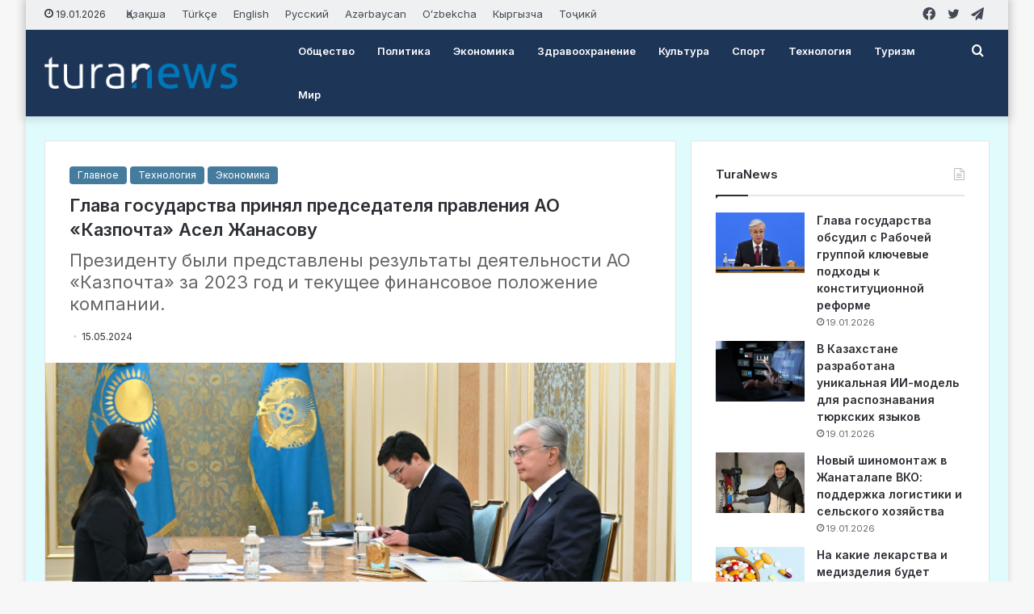

--- FILE ---
content_type: text/html; charset=UTF-8
request_url: https://turanews.kz/ru/news/glava-gosudarstva-prinial-predsedatelia-pravleniia-ao-kazpochta-asel-janasovu/
body_size: 25410
content:
<!DOCTYPE html> <html lang="ru-RU" data-skin="light"> <head> <meta charset="UTF-8"/> <link rel="profile" href="//gmpg.org/xfn/11"/> <meta http-equiv='x-dns-prefetch-control' content='on'> <link rel='dns-prefetch' href="//cdnjs.cloudflare.com/"/> <link rel='dns-prefetch' href="//ajax.googleapis.com/"/> <link rel='dns-prefetch' href="//fonts.googleapis.com/"/> <link rel='dns-prefetch' href="//fonts.gstatic.com/"/> <link rel='dns-prefetch' href="//s.gravatar.com/"/> <link rel='dns-prefetch' href="//www.google-analytics.com/"/> <link rel='preload' as='image' href="/wp-content/uploads/2022/08/turanews_logo.png"> <link rel='preload' as='image' href="/wp-content/uploads/2024/05/kazpochta-tokayev.jpg"> <link rel='preload' as='script' href="//ajax.googleapis.com/ajax/libs/webfont/1/webfont.js"> <style id='tie-critical-css' type='text/css'>:root{--brand-color:#0669ff;--dark-brand-color:#0051cc;--bright-color:#FFF;--base-color:#2c2f34}html{-ms-touch-action:manipulation;touch-action:manipulation;-webkit-text-size-adjust:100%;-ms-text-size-adjust:100%}article,aside,details,figcaption,figure,footer,header,main,menu,nav,section,summary{display:block}audio,canvas,progress,video{display:inline-block}audio:not([controls]){display:none;height:0}progress{vertical-align:baseline}template,[hidden]{display:none}a{background-color:transparent}a:active,a:hover{outline-width:0}abbr[title]{border-bottom:none;text-decoration:underline;text-decoration:underline dotted}b,strong{font-weight:inherit}b,strong{font-weight:600}dfn{font-style:italic}mark{background-color:#ff0;color:#000}small{font-size:80%}sub,sup{font-size:75%;line-height:0;position:relative;vertical-align:baseline}sub{bottom:-0.25em}sup{top:-0.5em}img{border-style:none}svg:not(:root){overflow:hidden}figure{margin:1em 0}hr{box-sizing:content-box;height:0;overflow:visible}button,input,select,textarea{font:inherit}optgroup{font-weight:bold}button,input,select{overflow:visible}button,input,select,textarea{margin:0}button,select{text-transform:none}button,[type="button"],[type="reset"],[type="submit"]{cursor:pointer}[disabled]{cursor:default}button,html [type="button"],[type="reset"],[type="submit"]{-webkit-appearance:button}button::-moz-focus-inner,input::-moz-focus-inner{border:0;padding:0}button:-moz-focusring,input:-moz-focusring{outline:1px dotted ButtonText}fieldset{border:1px solid #c0c0c0;margin:0 2px;padding:0.35em 0.625em 0.75em}legend{box-sizing:border-box;color:inherit;display:table;max-width:100%;padding:0;white-space:normal}textarea{overflow:auto}[type="checkbox"],[type="radio"]{box-sizing:border-box;padding:0}[type="number"]::-webkit-inner-spin-button,[type="number"]::-webkit-outer-spin-button{height:auto}[type="search"]{-webkit-appearance:textfield}[type="search"]::-webkit-search-cancel-button,[type="search"]::-webkit-search-decoration{-webkit-appearance:none}*{padding:0;margin:0;list-style:none;border:0;outline:none;box-sizing:border-box}*:before,*:after{box-sizing:border-box}body{background:#F7F7F7;color:var(--base-color);font-family:-apple-system, BlinkMacSystemFont, "Segoe UI", Roboto, Oxygen, Oxygen-Sans, Ubuntu, Cantarell, "Helvetica Neue", "Open Sans", Arial, sans-serif;font-size:13px;line-height:21px}h1,h2,h3,h4,h5,h6,.the-subtitle{line-height:1.4;font-weight:600}h1{font-size:41px;font-weight:700}h2{font-size:27px}h3{font-size:23px}h4,.the-subtitle{font-size:17px}h5{font-size:13px}h6{font-size:12px}a{color:var(--base-color);text-decoration:none;transition:0.15s}.brand-title,a:hover{color:var(--brand-color)}img,object,embed{max-width:100%;height:auto}iframe{max-width:100%}p{line-height:21px}.says,.screen-reader-text,.comment-form-comment label{clip:rect(1px, 1px, 1px, 1px);position:absolute !important;height:1px;width:1px;overflow:hidden}.stream-title{margin-bottom:3px;font-size:11px;color:#a5a5a5;display:block}.stream-item{text-align:center;position:relative;z-index:2;margin:20px 0;padding:0}.stream-item iframe{margin:0 auto}.stream-item img{max-width:100%;width:auto;height:auto;margin:0 auto;display:inline-block;vertical-align:middle}.stream-item.stream-item-above-header{margin:0}.stream-item.stream-item-between .post-item-inner{width:100%;display:block}.post-layout-8.is-header-layout-1.has-header-ad .entry-header-outer,body.post-layout-8.has-header-below-ad .entry-header-outer{padding-top:0}.stream-item-top-wrapper ~ .stream-item-below-header,.is-header-layout-1.has-header-ad.post-layout-6 .featured-area,.has-header-below-ad.post-layout-6 .featured-area{margin-top:0}.has-header-below-ad .fullwidth-entry-title.container-wrapper,.is-header-layout-1.has-header-ad .fullwidth-entry-title,.is-header-layout-1.has-header-ad .is-first-section,.has-header-below-ad .is-first-section{padding-top:0;margin-top:0}@media (max-width: 991px){body:not(.is-header-layout-1).has-header-below-ad.has-header-ad .top-nav-below .has-breaking-news{margin-bottom:20px}.has-header-ad .fullwidth-entry-title.container-wrapper,.has-header-ad.has-header-below-ad .stream-item-below-header,.single.has-header-ad:not(.has-header-below-ad) #content,.page.has-header-ad:not(.has-header-below-ad) #content{margin-top:0}.has-header-ad .is-first-section{padding-top:0}.has-header-ad:not(.has-header-below-ad) .buddypress-header-outer{margin-bottom:15px}}.has-full-width-logo .stream-item-top-wrapper,.header-layout-2 .stream-item-top-wrapper{width:100%;max-width:100%;float:none;clear:both}@media (min-width: 992px){.header-layout-2.has-normal-width-logo .stream-item-top-wrapper{margin-top:0}}.header-layout-3.no-stream-item .logo-container{width:100%;float:none}@media (min-width: 992px){.header-layout-3.has-normal-width-logo .stream-item-top img{float:right}}@media (max-width: 991px){.header-layout-3.has-normal-width-logo .stream-item-top{clear:both}}#background-stream-cover{top:0;left:0;z-index:0;overflow:hidden;width:100%;height:100%;position:fixed}@media (max-width: 768px){.hide_banner_header .stream-item-above-header,.hide_banner_top .stream-item-top-wrapper,.hide_banner_below_header .stream-item-below-header,.hide_banner_bottom .stream-item-above-footer,.hide_banner_above .stream-item-above-post,.hide_banner_above_content .stream-item-above-post-content,.hide_banner_below_content .stream-item-below-post-content,.hide_banner_below .stream-item-below-post,.hide_banner_comments .stream-item-below-post-comments,.hide_breaking_news #top-nav,.hide_sidebars .sidebar,.hide_footer_tiktok #footer-tiktok,.hide_footer_instagram #footer-instagram,.hide_footer #footer-widgets-container,.hide_copyright #site-info,.hide_breadcrumbs #breadcrumb,.hide_share_post_top .share-buttons-top,.hide_share_post_bottom .share-buttons-bottom,.hide_post_newsletter #post-newsletter,.hide_related #related-posts,.hide_read_next #read-next-block,.hide_post_authorbio .post-components .about-author,.hide_post_nav .prev-next-post-nav,.hide_back_top_button #go-to-top,.hide_read_more_buttons .more-link,.hide_inline_related_posts #inline-related-post{display:none !important}}.tie-icon:before,[class^="tie-icon-"],[class*=" tie-icon-"]{font-family:'tiefonticon' !important;speak:never;font-style:normal;font-weight:normal;font-variant:normal;text-transform:none;line-height:1;-webkit-font-smoothing:antialiased;-moz-osx-font-smoothing:grayscale;display:inline-block}body.tie-no-js a.remove,body.tie-no-js .tooltip,body.tie-no-js .woocommerce-message,body.tie-no-js .woocommerce-error,body.tie-no-js .woocommerce-info,body.tie-no-js .bbp-template-notice,body.tie-no-js .indicator-hint,body.tie-no-js .menu-counter-bubble-outer,body.tie-no-js .notifications-total-outer,body.tie-no-js .comp-sub-menu,body.tie-no-js .menu-sub-content{display:none !important}body.tie-no-js .fa,body.tie-no-js .fas,body.tie-no-js .far,body.tie-no-js .fab,body.tie-no-js .tie-icon:before,body.tie-no-js [class^="tie-icon-"],body.tie-no-js [class*=" tie-icon-"],body.tie-no-js .weather-icon{visibility:hidden !important}body.tie-no-js [class^="tie-icon-"]:before,body.tie-no-js [class*=" tie-icon-"]:before{content:"\f105"}.tie-popup,#autocomplete-suggestions{display:none}.container{margin-right:auto;margin-left:auto;padding-left:15px;padding-right:15px}.container:after{content:"";display:table;clear:both}@media (min-width: 768px){.container{width:100%}}@media (min-width: 1200px){.container{max-width:1200px}}.tie-row{margin-left:-15px;margin-right:-15px}.tie-row:after{content:"";display:table;clear:both}.tie-col-xs-1,.tie-col-sm-1,.tie-col-md-1,.tie-col-xs-2,.tie-col-sm-2,.tie-col-md-2,.tie-col-xs-3,.tie-col-sm-3,.tie-col-md-3,.tie-col-xs-4,.tie-col-sm-4,.tie-col-md-4,.tie-col-xs-5,.tie-col-sm-5,.tie-col-md-5,.tie-col-xs-6,.tie-col-sm-6,.tie-col-md-6,.tie-col-xs-7,.tie-col-sm-7,.tie-col-md-7,.tie-col-xs-8,.tie-col-sm-8,.tie-col-md-8,.tie-col-xs-9,.tie-col-sm-9,.tie-col-md-9,.tie-col-xs-10,.tie-col-sm-10,.tie-col-md-10,.tie-col-xs-11,.tie-col-sm-11,.tie-col-md-11,.tie-col-xs-12,.tie-col-sm-12,.tie-col-md-12{position:relative;min-height:1px;padding-left:15px;padding-right:15px}.tie-col-xs-1,.tie-col-xs-2,.tie-col-xs-3,.tie-col-xs-4,.tie-col-xs-5,.tie-col-xs-6,.tie-col-xs-7,.tie-col-xs-8,.tie-col-xs-9,.tie-col-xs-10,.tie-col-xs-11,.tie-col-xs-12{float:left}.tie-col-xs-1{width:8.33333%}.tie-col-xs-2{width:16.66667%}.tie-col-xs-3{width:25%}.tie-col-xs-4{width:33.33333%}.tie-col-xs-5{width:41.66667%}.tie-col-xs-6{width:50%}.tie-col-xs-7{width:58.33333%}.tie-col-xs-8{width:66.66667%}.tie-col-xs-9{width:75%}.tie-col-xs-10{width:83.33333%}.tie-col-xs-11{width:91.66667%}.tie-col-xs-12{width:100%}@media (min-width: 768px){.tie-col-sm-1,.tie-col-sm-2,.tie-col-sm-3,.tie-col-sm-4,.tie-col-sm-5,.tie-col-sm-6,.tie-col-sm-7,.tie-col-sm-8,.tie-col-sm-9,.tie-col-sm-10,.tie-col-sm-11,.tie-col-sm-12{float:left}.tie-col-sm-1{width:8.33333%}.tie-col-sm-2{width:16.66667%}.tie-col-sm-3{width:25%}.tie-col-sm-4{width:33.33333%}.tie-col-sm-5{width:41.66667%}.tie-col-sm-6{width:50%}.tie-col-sm-7{width:58.33333%}.tie-col-sm-8{width:66.66667%}.tie-col-sm-9{width:75%}.tie-col-sm-10{width:83.33333%}.tie-col-sm-11{width:91.66667%}.tie-col-sm-12{width:100%}}@media (min-width: 992px){.tie-col-md-1,.tie-col-md-2,.tie-col-md-3,.tie-col-md-4,.tie-col-md-5,.tie-col-md-6,.tie-col-md-7,.tie-col-md-8,.tie-col-md-9,.tie-col-md-10,.tie-col-md-11,.tie-col-md-12{float:left}.tie-col-md-1{width:8.33333%}.tie-col-md-2{width:16.66667%}.tie-col-md-3{width:25%}.tie-col-md-4{width:33.33333%}.tie-col-md-5{width:41.66667%}.tie-col-md-6{width:50%}.tie-col-md-7{width:58.33333%}.tie-col-md-8{width:66.66667%}.tie-col-md-9{width:75%}.tie-col-md-10{width:83.33333%}.tie-col-md-11{width:91.66667%}.tie-col-md-12{width:100%}}.tie-alignleft{float:left}.tie-alignright{float:right}.tie-aligncenter{clear:both;margin-left:auto;margin-right:auto}.fullwidth{width:100% !important}.alignleft{float:left;margin:0.375em 1.75em 1em 0}.alignright{float:right;margin:0.375em 0 1em 1.75em}.aligncenter{clear:both;display:block;margin:0 auto 1.75em;text-align:center;margin-left:auto;margin-right:auto;margin-top:6px;margin-bottom:6px}@media (max-width: 767px){.entry .alignright,.entry .alignright img,.entry .alignleft,.entry .alignleft img{float:none;clear:both;display:block;margin:0 auto 1.75em}}.clearfix:before,.clearfix:after{content:"\0020";display:block;height:0;overflow:hidden}.clearfix:after{clear:both}.tie-container,#tie-wrapper{height:100%;min-height:650px}.tie-container{position:relative;overflow:hidden}#tie-wrapper{background:#fff;position:relative;z-index:108;height:100%;margin:0 auto}.container-wrapper{background:#ffffff;border:1px solid rgba(0,0,0,0.1);border-radius:2px;padding:30px}#content{margin-top:30px}@media (max-width: 991px){#content{margin-top:15px}}.site-content{-ms-word-wrap:break-word;word-wrap:break-word}.boxed-layout #tie-wrapper,.boxed-layout .fixed-nav{max-width:1230px}.boxed-layout.wrapper-has-shadow #tie-wrapper{box-shadow:0 1px 7px rgba(171,171,171,0.5)}@media (min-width: 992px){.boxed-layout #main-nav.fixed-nav,.boxed-layout #tie-wrapper{width:95%}}@media (min-width: 992px){.framed-layout #tie-wrapper{margin-top:25px;margin-bottom:25px}}@media (min-width: 992px){.border-layout #tie-container{margin:25px}.border-layout:after,.border-layout:before{background:inherit;content:"";display:block;height:25px;left:0;bottom:0;position:fixed;width:100%;z-index:110}.border-layout:before{top:0;bottom:auto}.border-layout.admin-bar:before{top:32px}.border-layout #main-nav.fixed-nav{left:25px;right:25px;width:calc(100% - 50px)}}.theme-header{background:#fff;position:relative;z-index:999}.theme-header:after{content:"";display:table;clear:both}.theme-header.has-shadow{box-shadow:0 0 10px 5px rgba(0,0,0,0.1)}.theme-header.top-nav-below .top-nav{z-index:8}.is-stretch-header .container{max-width:100%}.logo-row{position:relative}#logo{margin-top:40px;margin-bottom:40px;display:block;float:left}#logo img{vertical-align:middle}#logo img[src*='.svg']{width:100% !important}@-moz-document url-prefix(){#logo img[src*='.svg']{height:100px}}#logo a{display:inline-block}#logo .h1-off{position:absolute;top:-9000px;left:-9000px}#logo.text-logo a{color:var(--brand-color)}#logo.text-logo a:hover{color:var(--dark-brand-color);opacity:0.8}#tie-logo-inverted,#tie-sticky-logo-inverted{display:none}.tie-skin-inverted #tie-sticky-logo-inverted,.tie-skin-inverted #tie-logo-inverted{display:block}.tie-skin-inverted #tie-sticky-logo-default,.tie-skin-inverted #tie-logo-default{display:none}.logo-text{font-size:50px;line-height:50px;font-weight:bold}@media (max-width: 670px){.logo-text{font-size:30px}}.has-full-width-logo.is-stretch-header .logo-container{padding:0}.has-full-width-logo #logo{margin:0}.has-full-width-logo #logo a,.has-full-width-logo #logo img{width:100%;height:auto;display:block}.has-full-width-logo #logo,.header-layout-2 #logo{float:none;text-align:center}.has-full-width-logo #logo img,.header-layout-2 #logo img{margin-right:auto;margin-left:auto}.has-full-width-logo .logo-container,.header-layout-2 .logo-container{width:100%;float:none}@media (max-width: 991px){#theme-header.has-normal-width-logo #logo{margin:14px 0 !important;text-align:left;line-height:1}#theme-header.has-normal-width-logo #logo img{width:auto;height:auto;max-width:190px}}@media (max-width: 479px){#theme-header.has-normal-width-logo #logo img{max-width:160px;max-height:60px !important}}@media (max-width: 991px){#theme-header.mobile-header-default:not(.header-layout-1) #logo,#theme-header.mobile-header-default.header-layout-1 .header-layout-1-logo{-webkit-flex-grow:10;-ms-flex-positive:10;flex-grow:10}#theme-header.mobile-header-centered.header-layout-1 .header-layout-1-logo{width:auto !important}#theme-header.mobile-header-centered #logo{float:none;text-align:center}}.components{float:right}.components>li{position:relative;float:right;list-style:none}.components>li.social-icons-item{margin:0}.components>li>a{display:block;position:relative;width:30px;text-align:center;line-height:inherit;font-size:16px}.components>li>a:hover,.components>li:hover>a{z-index:2}.components .avatar{border-radius:100%;position:relative;top:4px;max-width:20px}.components a.follow-btn{width:auto;padding-left:15px;padding-right:15px;overflow:hidden}.components .follow-btn .tie-icon-plus{font-size:13px}.components .follow-btn .follow-text{font-size:12px;margin-left:8px;display:block;float:right}.components .search-bar{width:auto;border:solid rgba(0,0,0,0.1);border-width:0 1px;margin-left:10px}.components #search{position:relative;background:transparent}.components #search-input{border:0;margin-bottom:0;line-height:inherit;width:100%;background:transparent;padding:0 25px 0 10px;border-radius:0;box-sizing:border-box;font-size:inherit}.components #search-input:hover{background:rgba(0,0,0,0.03)}.components #search-input:focus{background:rgba(0,0,0,0.03);box-shadow:none}.components #search-submit{position:absolute;right:0;top:0;width:40px;line-height:inherit;color:#777777;background:transparent;font-size:15px;padding:0;transition:color 0.15s}.components #search-submit:hover{color:var(--brand-color)}#search-submit .tie-icon-spinner{color:#555;cursor:default;-webkit-animation:tie-spin 3s infinite linear;animation:tie-spin 3s infinite linear}.top-nav-boxed .components li:first-child.weather-menu-item,.main-nav-boxed .components li:first-child.weather-menu-item,.components .search-bar+.weather-menu-item{padding-right:10px}.popup-login-icon.has-title a{width:auto;padding:0 8px}.popup-login-icon.has-title span{line-height:unset;float:left}.popup-login-icon.has-title .login-title{position:relative;font-size:13px;padding-left:4px}.weather-menu-item{display:-webkit-flex;display:-ms-flexbox;display:flex;-webkit-align-items:center;-ms-flex-align:center;align-items:center;padding-right:5px;overflow:hidden}.weather-menu-item:after{content:'t';visibility:hidden;width:0}.weather-menu-item .weather-wrap{padding:0;overflow:inherit;line-height:23px}.weather-menu-item .weather-forecast-day{display:block;float:left;width:auto;padding:0 5px;line-height:initial}.weather-menu-item .weather-forecast-day .weather-icon{font-size:26px;margin-bottom:0}.weather-menu-item .city-data{float:left;display:block;font-size:12px}.weather-menu-item .weather-current-temp{font-size:16px;font-weight:400}.weather-menu-item .weather-current-temp sup{font-size:9px;top:-2px}.weather-menu-item .theme-notice{padding:0 10px}.components .tie-weather-widget{color:var(--base-color)}.main-nav-dark .main-nav .tie-weather-widget{color:#ffffff}.top-nav-dark .top-nav .tie-weather-widget{color:#ccc}.components .icon-basecloud-bg:after{color:#ffffff}.main-nav-dark .main-nav .icon-basecloud-bg:after{color:#1f2024}.top-nav-dark .top-nav .icon-basecloud-bg:after{color:#1f2024}.header-layout-1 #menu-components-wrap{display:-webkit-flex;display:-ms-flexbox;display:flex;-webkit-justify-content:flex-end;-ms-flex-pack:end;justify-content:flex-end}@media (max-width: 991px){.header-layout-1 #main-nav [class*="tie-col-md"]{float:left;width:auto}}.header-layout-1 .main-menu-wrapper{display:table;width:100%}.header-layout-1 #logo{line-height:1;float:left;margin-top:20px;margin-bottom:20px}.header-layout-1 .header-layout-1-logo{display:table-cell;vertical-align:middle;float:none}.header-layout-1 #main-nav .components .search-bar{border:none}.header-layout-1 #main-nav .components #search-input{border:1px solid rgba(0,0,0,0.1);line-height:initial;padding-top:10px;padding-bottom:10px}.header-layout-1.main-nav-dark #main-nav .components #search-input{border-color:rgba(255,255,255,0.07)}.header-layout-2 #menu-components-wrap{display:-webkit-flex;display:-ms-flexbox;display:flex;-webkit-justify-content:center;-ms-flex-pack:center;justify-content:center}.header-layout-4 #menu-components-wrap{-webkit-justify-content:flex-start;-ms-flex-pack:start;justify-content:flex-start;padding-left:25px}.header-layout-4 #menu-components-wrap .main-menu-wrap{-webkit-flex-grow:1;-ms-flex-positive:1;flex-grow:1}.is-header-bg-extended #theme-header,.is-header-bg-extended #theme-header.header-layout-1 #main-nav:not(.fixed-nav){background:transparent !important;display:inline-block !important;width:100% !important;box-shadow:none !important;transition:background 0.3s}.is-header-bg-extended #theme-header:before,.is-header-bg-extended #theme-header.header-layout-1 #main-nav:not(.fixed-nav):before{content:"";position:absolute;width:100%;left:0;right:0;top:0;height:150px;background-image:linear-gradient(to top, transparent, rgba(0,0,0,0.5))}@media (max-width: 991px){.is-header-bg-extended #tie-wrapper #theme-header .logo-container:not(.fixed-nav){background:transparent;box-shadow:none;transition:background 0.3s}}.is-header-bg-extended .has-background .is-first-section{margin-top:-350px !important}.is-header-bg-extended .has-background .is-first-section>*{padding-top:350px !important}.rainbow-line{height:3px;width:100%;position:relative;z-index:2;background-image:linear-gradient(to right, #f76570 0%, #f76570 8%, #f3a46b 8%, #f3a46b 16%, #f3a46b 16%, #ffd205 16%, #ffd205 24%, #ffd205 24%, #1bbc9b 24%, #1bbc9b 25%, #1bbc9b 32%, #14b9d5 32%, #14b9d5 40%, #c377e4 40%, #c377e4 48%, #f76570 48%, #f76570 56%, #f3a46b 56%, #f3a46b 64%, #ffd205 64%, #ffd205 72%, #1bbc9b 72%, #1bbc9b 80%, #14b9d5 80%, #14b9d5 80%, #14b9d5 89%, #c377e4 89%, #c377e4 100%)}@media (max-width: 991px){.logo-container,.header-layout-1 .main-menu-wrapper{border-width:0;display:-webkit-flex;display:-ms-flexbox;display:flex;-webkit-flex-flow:row nowrap;-ms-flex-flow:row nowrap;flex-flow:row nowrap;-webkit-align-items:center;-ms-flex-align:center;align-items:center;-webkit-justify-content:space-between;-ms-flex-pack:justify;justify-content:space-between}}.mobile-header-components{display:none;z-index:10;height:30px;line-height:30px;-webkit-flex-wrap:nowrap;-ms-flex-wrap:nowrap;flex-wrap:nowrap;-webkit-flex:1 1 0%;-ms-flex:1 1 0%;flex:1 1 0%}.mobile-header-components .components{float:none;display:-webkit-flex !important;display:-ms-flexbox !important;display:flex !important;-webkit-justify-content:stretch;-ms-flex-pack:stretch;justify-content:stretch}.mobile-header-components .components li.custom-menu-link{display:inline-block;float:none}.mobile-header-components .components li.custom-menu-link>a{width:20px;padding-bottom:15px}.mobile-header-components .components li.custom-menu-link>a .menu-counter-bubble{right:calc(50% - 10px);bottom:-10px}.header-layout-1.main-nav-dark .mobile-header-components .components li.custom-menu-link>a{color:#fff}.dark-skin .mobile-header-components .components a.button.guest-btn:not(:hover){background:#23262a;border-color:#23262a;color:#fff}.mobile-header-components .components .comp-sub-menu{padding:10px}.dark-skin .mobile-header-components .components .comp-sub-menu{background:#1f2024}.mobile-header-components [class^="tie-icon-"],.mobile-header-components [class*=" tie-icon-"]{font-size:18px;width:20px;height:20px;vertical-align:middle}.mobile-header-components .tie-mobile-menu-icon{font-size:20px}.mobile-header-components .tie-icon-grid-9,.mobile-header-components .tie-icon-grid-4{-webkit-transform:scale(1.75);-ms-transform:scale(1.75);transform:scale(1.75)}.mobile-header-components .nav-icon{display:inline-block;width:20px;height:2px;background-color:var(--base-color);position:relative;top:-4px;transition:background 0.4s ease}.mobile-header-components .nav-icon:before,.mobile-header-components .nav-icon:after{position:absolute;right:0;background-color:var(--base-color);content:'';display:block;width:100%;height:100%;transition:background 0.4s, right .2s ease, -webkit-transform 0.4s;transition:transform 0.4s, background 0.4s, right .2s ease;transition:transform 0.4s, background 0.4s, right .2s ease, -webkit-transform 0.4s;-webkit-transform:translateZ(0);transform:translateZ(0);-webkit-backface-visibility:hidden;backface-visibility:hidden}.mobile-header-components .nav-icon:before{-webkit-transform:translateY(-7px);-ms-transform:translateY(-7px);transform:translateY(-7px)}.mobile-header-components .nav-icon:after{-webkit-transform:translateY(7px);-ms-transform:translateY(7px);transform:translateY(7px)}.mobile-header-components .nav-icon.is-layout-2:before,.mobile-header-components .nav-icon.is-layout-2:after{width:70%;right:15%}.mobile-header-components .nav-icon.is-layout-3:after{width:60%}.mobile-header-components .nav-icon.is-layout-4:after{width:60%;right:auto;left:0}.dark-skin .mobile-header-components .nav-icon,.dark-skin .mobile-header-components .nav-icon:before,.dark-skin .mobile-header-components .nav-icon:after,.main-nav-dark.header-layout-1 .mobile-header-components .nav-icon,.main-nav-dark.header-layout-1 .mobile-header-components .nav-icon:before,.main-nav-dark.header-layout-1 .mobile-header-components .nav-icon:after{background-color:#ffffff}.dark-skin .mobile-header-components .nav-icon .menu-text,.main-nav-dark.header-layout-1 .mobile-header-components .nav-icon .menu-text{color:#ffffff}.mobile-header-components .menu-text-wrapper{white-space:nowrap;width:auto !important}.mobile-header-components .menu-text{color:var(--base-color);line-height:30px;font-size:12px;padding:0 0 0 5px;display:inline-block;transition:color 0.4s}.dark-skin .mobile-header-components .menu-text,.main-nav-dark.header-layout-1 .mobile-header-components .menu-text{color:#ffffff}#mobile-header-components-area_1 .components li.custom-menu-link>a{margin-right:15px}#mobile-header-components-area_1 .comp-sub-menu{left:0;right:auto}#mobile-header-components-area_2 .components{-webkit-flex-direction:row-reverse;-ms-flex-direction:row-reverse;flex-direction:row-reverse}#mobile-header-components-area_2 .components li.custom-menu-link>a{margin-left:15px}#mobile-menu-icon:hover .nav-icon,#mobile-menu-icon:hover .nav-icon:before,#mobile-menu-icon:hover .nav-icon:after{background-color:var(--brand-color)}@media (max-width: 991px){.logo-container:before,.logo-container:after{height:1px}.mobile-components-row .logo-wrapper{height:auto !important}.mobile-components-row .logo-container,.mobile-components-row.header-layout-1 .main-menu-wrapper{-webkit-flex-wrap:wrap;-ms-flex-wrap:wrap;flex-wrap:wrap}.mobile-components-row:not(.header-layout-1) #logo,.mobile-components-row.header-layout-1 .header-layout-1-logo{-webkit-flex:1 0 100%;-ms-flex:1 0 100%;flex:1 0 100%;-webkit-order:-1;-ms-flex-order:-1;order:-1}.mobile-components-row .mobile-header-components{padding:5px 0;height:45px}.mobile-components-row .mobile-header-components .components li.custom-menu-link>a{padding-bottom:0}#tie-body #mobile-container,.mobile-header-components{display:block}#slide-sidebar-widgets{display:none}}.top-nav{background-color:#ffffff;position:relative;z-index:10;line-height:35px;border:1px solid rgba(0,0,0,0.1);border-width:1px 0;color:var(--base-color)}.main-nav-below.top-nav-above .top-nav{border-top-width:0}.top-nav a:not(.button):not(:hover){color:var(--base-color)}.top-nav .components>li:hover>a{color:var(--brand-color)}.topbar-wrapper{display:-webkit-flex;display:-ms-flexbox;display:flex;min-height:35px}.top-nav.has-menu .topbar-wrapper,.top-nav.has-components .topbar-wrapper{display:block}.top-nav .tie-alignleft,.top-nav .tie-alignright{-webkit-flex-grow:1;-ms-flex-positive:1;flex-grow:1;position:relative}.top-nav.has-breaking-news .tie-alignleft{-webkit-flex:1 0 100px;-ms-flex:1 0 100px;flex:1 0 100px}.top-nav.has-breaking-news .tie-alignright{-webkit-flex-grow:0;-ms-flex-positive:0;flex-grow:0;z-index:1}.top-nav.has-date-components .tie-alignleft .components>li:first-child:not(.search-bar),.top-nav.has-date-components-menu .components>li:first-child:not(.search-bar),.top-nav-boxed .top-nav.has-components .components>li:first-child:not(.search-bar){border-width:0}@media (min-width: 992px){.header-layout-1.top-nav-below:not(.has-shadow) .top-nav{border-width:0 0 1px}}.topbar-today-date{float:left;padding-right:15px;font-size:12px;-webkit-flex-shrink:0;-ms-flex-negative:0;flex-shrink:0}.topbar-today-date:before{font-size:13px;content:"\f017"}.top-menu .menu a{padding:0 10px}.top-menu .menu li:hover>a{color:var(--brand-color)}.top-menu .menu ul{display:none;position:absolute;background:#ffffff}.top-menu .menu li:hover>ul{display:block}.top-menu .menu li{position:relative}.top-menu .menu ul.sub-menu a{width:180px;line-height:20px;padding:7px 15px}.tie-alignright .top-menu{float:right;border-width:0 1px}.top-menu .menu .tie-current-menu>a{color:var(--brand-color)}@media (min-width: 992px){.top-nav-boxed .top-nav{background:transparent !important;border-width:0}.top-nav-boxed .topbar-today-date{padding:0 15px}.top-nav-boxed .top-nav{background:transparent;border-width:0}.top-nav-boxed .topbar-wrapper{background:#ffffff;border:1px solid rgba(0,0,0,0.1);border-width:0 1px 1px;width:100%}.top-nav-boxed.main-nav-above.top-nav-below:not(.header-layout-1) .topbar-wrapper{border-width:1px}.top-nav-boxed.has-shadow.top-nav-below .topbar-wrapper,.top-nav-boxed.has-shadow.top-nav-below-main-nav .topbar-wrapper{border-width:1px 1px 0 !important}.top-nav-boxed.main-nav-below.top-nav-below-main-nav .has-breaking-news .topbar-wrapper{border-left-width:0 !important}.top-nav-boxed .has-menu .topbar-wrapper,.top-nav-boxed .has-components .topbar-wrapper{border-width:0 1px 1px}.top-nav-boxed .tie-alignright .search-bar{border-right-width:0}.top-nav-boxed .tie-alignleft .search-bar{border-left-width:0}.top-nav-boxed .has-date-components .tie-alignleft .search-bar,.top-nav-boxed .has-date-components-menu .tie-alignleft .search-bar{border-left-width:1px}}.top-nav .tie-alignleft .components,.top-nav .tie-alignleft .components>li{float:left}.top-nav .tie-alignleft .comp-sub-menu{right:auto;left:-1px}.top-nav-dark .top-nav{background-color:#2c2e32;color:#ccc}.top-nav-dark .top-nav *{border-color:rgba(255,255,255,0.1)}.top-nav-dark .top-nav .breaking a{color:#ccc}.top-nav-dark .top-nav .breaking a:hover{color:#ffffff}.top-nav-dark .top-nav .components>li>a,.top-nav-dark .top-nav .components>li.social-icons-item .social-link:not(:hover) span{color:#ccc}.top-nav-dark .top-nav .components>li:hover>a{color:#ffffff}.top-nav-dark .top-nav .top-menu li a{color:#ccc;border-color:rgba(255,255,255,0.04)}.top-nav-dark .top-menu ul{background:#2c2e32}.top-nav-dark .top-menu li:hover>a{background:rgba(0,0,0,0.1);color:var(--brand-color)}.top-nav-dark.top-nav-boxed .top-nav{background-color:transparent}.top-nav-dark.top-nav-boxed .topbar-wrapper{background-color:#2c2e32}.top-nav-dark.top-nav-boxed.top-nav-above.main-nav-below .topbar-wrapper{border-width:0}.top-nav-light #top-nav .weather-icon .icon-cloud,.top-nav-light #top-nav .weather-icon .icon-basecloud-bg,.top-nav-light #top-nav .weather-icon .icon-cloud-behind,.main-nav-light #main-nav .weather-icon .icon-cloud,.main-nav-light #main-nav .weather-icon .icon-basecloud-bg,.main-nav-light #main-nav .weather-icon .icon-cloud-behind{color:#d3d3d3}@media (max-width: 991px){.top-nav:not(.has-breaking-news),.topbar-today-date,.top-menu,.theme-header .components{display:none}}.breaking{display:none}.main-nav-wrapper{position:relative;z-index:4}.main-nav-below.top-nav-below-main-nav .main-nav-wrapper{z-index:9}.main-nav-above.top-nav-below .main-nav-wrapper{z-index:10}.main-nav{background-color:var(--main-nav-background);color:var(--main-nav-primary-color);position:relative;border:1px solid var(--main-nav-main-border-color);border-width:1px 0}.main-menu-wrapper{border:0 solid var(--main-nav-main-border-color);position:relative}@media (min-width: 992px){.header-menu{float:left}.header-menu .menu li{display:block;float:left}.header-menu .menu a{display:block;position:relative}.header-menu .menu .sub-menu a{padding:8px 10px}.header-menu .menu a:hover,.header-menu .menu li:hover>a{z-index:2}.header-menu .menu ul{box-shadow:0 2px 5px rgba(0,0,0,0.1)}.header-menu .menu ul li{position:relative}.header-menu .menu ul a{border-width:0 0 1px;transition:0.15s}.header-menu .menu ul ul{top:0;left:100%}#main-nav{z-index:9;line-height:60px}#main-nav .search-bar{border-color:var(--main-nav-main-border-color)}.top-nav-below-main-nav #main-nav .main-menu>ul>li,.header-layout-1.top-nav-below #main-nav .main-menu>ul>li{border-bottom:0;margin-bottom:0}.main-menu .menu a{transition:0.15s}.main-menu .menu>li>a{padding:0 14px;font-size:13px;font-weight:600}.main-menu .menu>li>.menu-sub-content{border-top:2px solid var(--main-nav-primary-color)}.main-menu .menu>li.tie-current-menu{border-bottom:5px solid var(--main-nav-primary-color);margin-bottom:-5px}.main-menu .menu>li.tie-current-menu>a:after{content:"";width:20px;height:2px;position:absolute;margin-top:17px;left:50%;top:50%;bottom:auto;right:auto;-webkit-transform:translateX(-50%) translateY(-50%);-ms-transform:translateX(-50%) translateY(-50%);transform:translateX(-50%) translateY(-50%);background:#2c2f34;transition:0.3s}.main-menu .menu>li.is-icon-only>a{padding:0 20px;line-height:inherit}.main-menu .menu>li.is-icon-only>a:after,.main-menu .menu>li.is-icon-only>a:before{display:none}.main-menu .menu>li.is-icon-only>a .tie-menu-icon{font-size:160%;-webkit-transform:translateY(15%);-ms-transform:translateY(15%);transform:translateY(15%)}.main-menu .menu ul{line-height:20px;z-index:1}.main-menu .menu .sub-menu .tie-menu-icon,.main-menu .menu .mega-recent-featured-list .tie-menu-icon,.main-menu .menu .mega-link-column .tie-menu-icon,.main-menu .menu .mega-cat-more-links .tie-menu-icon{width:20px}.main-menu .menu-sub-content{background:var(--main-nav-background);display:none;padding:15px;width:230px;position:absolute;box-shadow:0 2px 2px rgba(0,0,0,0.15)}.main-menu .menu-sub-content a{width:200px}.main-menu .menu-sub-content .menu-item-has-children>a:before{right:5px}.main-menu ul li:hover>.menu-sub-content,.main-menu ul li[aria-expanded="true"]>ul,.main-menu ul li[aria-expanded="true"]>.mega-menu-block{display:block;z-index:1}nav.main-nav .menu>li.tie-current-menu>a,nav.main-nav .menu>li:hover>a{background-color:var(--main-nav-primary-color);color:var(--main-nav-contrast-primary-color)}.header-layout-1 .main-menu-wrap .menu>li:only-child:not(.mega-menu){position:relative}.header-layout-1 .main-menu-wrap .menu>li:only-child>.menu-sub-content{right:0;left:auto}.header-layout-1 .main-menu-wrap .menu>li:only-child>.menu-sub-content ul{left:auto;right:100%}nav.main-nav .components>li:hover>a{color:var(--brand-color)}.main-nav .menu ul li:hover>a:not(.megamenu-pagination),.main-nav .components li a:hover,.main-nav .menu ul li.current-menu-item:not(.mega-link-column)>a{color:var(--main-nav-primary-color)}.main-nav .menu a,.main-nav .components li a{color:var(--main-nav-text-color)}.main-nav .components li a.button:hover,.main-nav .components li a.checkout-button{color:var(--main-nav-contrast-primary-color)}.main-nav-light{--main-nav-background:#FFFFFF;--main-nav-secondry-background:rgba(0,0,0,0.03);--main-nav-primary-color:var(--brand-color);--main-nav-contrast-primary-color:var(--bright-color);--main-nav-text-color:var(--base-color);--main-nav-secondry-text-color:rgba(0,0,0,0.5);--main-nav-main-border-color:rgba(0,0,0,0.1);--main-nav-secondry-border-color:rgba(0,0,0,0.08)}.main-nav-light.fixed-nav{background-color:rgba(255,255,255,0.95)}.main-nav-dark{--main-nav-background:#1f2024;--main-nav-secondry-background:rgba(0,0,0,0.2);--main-nav-primary-color:var(--brand-color);--main-nav-contrast-primary-color:var(--bright-color);--main-nav-text-color:#FFFFFF;--main-nav-secondry-text-color:rgba(225,255,255,0.5);--main-nav-main-border-color:rgba(255,255,255,0.07);--main-nav-secondry-border-color:rgba(255,255,255,0.04)}.main-nav-dark .main-nav,.main-nav-dark .main-nav ul.cats-horizontal li a{border-width:0}.main-nav-dark .main-nav.fixed-nav{background-color:rgba(31,32,36,0.95)}}@media (min-width: 992px){.menu-item-has-children>a:before,.mega-menu>a:before{content:'';position:absolute;right:12px;margin-top:2px;top:50%;bottom:auto;-webkit-transform:translateY(-50%);-ms-transform:translateY(-50%);transform:translateY(-50%);width:0;height:0;border:4px solid transparent;border-top:4px solid #ffffff;transition:border 0.15s}.menu-item-has-children .menu-item-has-children>a:before,.mega-menu .menu-item-has-children>a:before{border:4px solid transparent;border-left-color:#ffffff}.menu>.menu-item-has-children:not(.is-icon-only)>a,.menu .mega-menu:not(.is-icon-only)>a{padding-right:25px}.main-menu .menu>li.tie-current-menu>a:before,.main-menu .menu>li:hover>a:before{border-top-color:var(--bright-color)}.main-nav-light .main-nav .menu-item-has-children>a:before,.main-nav-light .mega-menu>a:before{border-top-color:var(--base-color)}.main-nav-light .main-nav .menu-item-has-children .menu-item-has-children>a:before,.main-nav-light .mega-menu .menu-item-has-children>a:before{border-top-color:transparent;border-left-color:var(--base-color)}.main-nav-light .main-nav .menu-item-has-children li:hover>a:before,.main-nav-light .mega-menu li:hover>a:before{border-left-color:var(--brand-color)}.top-nav-dark .top-menu .menu-item-has-children>a:before{border-top-color:#ccc}.top-nav-dark .top-menu .menu-item-has-children .menu-item-has-children>a:before{border-left-color:#ccc;border-top-color:transparent}}@media (min-width: 992px){.main-nav-boxed .main-nav{border-width:0}.main-nav-boxed .main-menu-wrapper{float:left;width:100%;background-color:var(--main-nav-background)}.main-nav-boxed .main-menu-wrapper .search-bar{border-right-width:0}.main-nav-boxed.main-nav-light .main-menu-wrapper{border-width:1px}.dark-skin .main-nav-boxed.main-nav-light .main-menu-wrapper{border-width:0}.main-nav-boxed.main-nav-light .fixed-nav .main-menu-wrapper{border-color:transparent}.main-nav-above.top-nav-above #main-nav:not(.fixed-nav){top:-1px}.main-nav-below.top-nav-below #main-nav:not(.fixed-nav){bottom:-1px}.dark-skin .main-nav-below.top-nav-above #main-nav{border-width:0}.dark-skin .main-nav-below.top-nav-below-main-nav #main-nav{border-top-width:0}}.main-nav-boxed .main-nav:not(.fixed-nav),.main-nav-boxed .fixed-nav .main-menu-wrapper,.theme-header:not(.main-nav-boxed) .fixed-nav .main-menu-wrapper{background:transparent !important}@media (min-width: 992px){.header-layout-1.main-nav-below.top-nav-above .main-nav{margin-top:-1px}.header-layout-1.main-nav-below.top-nav-above .top-nav{border-top-width:0}.header-layout-1.main-nav-below.top-nav-above .breaking-title{top:0;margin-bottom:-1px}}.header-layout-1.main-nav-below.top-nav-below-main-nav .main-nav-wrapper{z-index:9}.header-layout-1.main-nav-below.top-nav-below-main-nav .main-nav{margin-bottom:-1px;bottom:0;border-top-width:0}@media (min-width: 992px){.header-layout-1.main-nav-below.top-nav-below-main-nav .top-nav{margin-top:-1px}}.header-layout-1.has-shadow:not(.top-nav-below) .main-nav{border-bottom:0 !important}#theme-header.header-layout-1>div:only-child nav{border-width:0 !important}@media only screen and (min-width: 992px) and (max-width: 1100px){.main-nav .menu>li:not(.is-icon-only)>a{padding-left:7px;padding-right:7px}.main-nav .menu>li:not(.is-icon-only)>a:before{display:none}.main-nav .menu>li.is-icon-only>a{padding-left:15px;padding-right:15px}}.menu-tiny-label{font-size:10px;border-radius:10px;padding:2px 7px 3px;margin-left:3px;line-height:1;position:relative;top:-1px}.menu-tiny-label.menu-tiny-circle{border-radius:100%}@media (max-width: 991px){#sticky-logo{display:none}}@media (min-width: 992px){#sticky-logo{overflow:hidden;float:left;vertical-align:middle}#sticky-logo a{line-height:1;display:inline-block}#sticky-logo img{position:relative;vertical-align:middle;padding:8px 10px;top:-1px;max-height:50px}.just-before-sticky #sticky-logo img,.header-layout-1 #sticky-logo img{padding:0}.header-layout-1:not(.has-custom-sticky-logo) #sticky-logo{display:none}.theme-header #sticky-logo img{opacity:0;visibility:hidden;width:0 !important;-webkit-transform:translateY(75%);-ms-transform:translateY(75%);transform:translateY(75%);transition:opacity 0.6s cubic-bezier(0.55, 0, 0.1, 1),-webkit-transform 0.3s cubic-bezier(0.55, 0, 0.1, 1);transition:transform 0.3s cubic-bezier(0.55, 0, 0.1, 1),opacity 0.6s cubic-bezier(0.55, 0, 0.1, 1);transition:transform 0.3s cubic-bezier(0.55, 0, 0.1, 1),opacity 0.6s cubic-bezier(0.55, 0, 0.1, 1),-webkit-transform 0.3s cubic-bezier(0.55, 0, 0.1, 1)}.theme-header.header-layout-1:not(.has-custom-sticky-logo) #sticky-logo img{transition:none}.theme-header:not(.header-layout-1) #main-nav:not(.fixed-nav) #sticky-logo img{margin-left:-20px}.header-layout-1 .flex-placeholder{-webkit-flex-grow:1;-ms-flex-positive:1;flex-grow:1}}.theme-header .fixed-nav{position:fixed;width:100%;top:0;bottom:auto !important;z-index:100;will-change:transform;-webkit-transform:translateY(-100%);-ms-transform:translateY(-100%);transform:translateY(-100%);transition:-webkit-transform 0.3s;transition:transform 0.3s;transition:transform 0.3s, -webkit-transform 0.3s;box-shadow:0 4px 2px -2px rgba(0,0,0,0.1);border-width:0;background-color:rgba(255,255,255,0.95)}.theme-header .fixed-nav:not(.just-before-sticky){line-height:60px !important}@media (min-width: 992px){.theme-header .fixed-nav:not(.just-before-sticky) .header-layout-1-logo{display:none}}.theme-header .fixed-nav:not(.just-before-sticky) #sticky-logo img{opacity:1;visibility:visible;width:auto !important;-webkit-transform:translateY(0);-ms-transform:translateY(0);transform:translateY(0)}@media (min-width: 992px){.header-layout-1:not(.just-before-sticky):not(.has-custom-sticky-logo) .fixed-nav #sticky-logo{display:block}}.admin-bar .theme-header .fixed-nav{top:32px}@media (max-width: 782px){.admin-bar .theme-header .fixed-nav{top:46px}}@media (max-width: 600px){.admin-bar .theme-header .fixed-nav{top:0}}@media (min-width: 992px){.border-layout .theme-header .fixed-nav{top:25px}.border-layout.admin-bar .theme-header .fixed-nav{top:57px}}.theme-header .fixed-nav .container{opacity:0.95}.theme-header .fixed-nav .main-menu-wrapper,.theme-header .fixed-nav .main-menu{border-top:0}.theme-header .fixed-nav.fixed-unpinned:not(.default-behavior-mode) .main-menu .menu>li.tie-current-menu{border-bottom-width:0;margin-bottom:0}.theme-header .fixed-nav.unpinned-no-transition{transition:none}.theme-header .fixed-nav:not(.fixed-unpinned):not(.fixed-pinned) .tie-current-menu{border:none !important}.theme-header .fixed-pinned,.theme-header .default-behavior-mode.fixed-unpinned{-webkit-transform:translate3d(0, 0, 0);transform:translate3d(0, 0, 0)}@media (max-width: 991px){.theme-header .fixed-nav{transition:none}.fixed-nav.logo-container.sticky-up,.fixed-nav.logo-container.sticky-nav-slide.sticky-down,.fixed-nav#main-nav.sticky-up,.fixed-nav#main-nav.sticky-nav-slide.sticky-down{transition:-webkit-transform 0.4s ease;transition:transform 0.4s ease;transition:transform 0.4s ease, -webkit-transform 0.4s ease}.sticky-type-slide .fixed-nav.logo-container.sticky-nav-slide-visible,.sticky-type-slide .fixed-nav#main-nav.sticky-nav-slide-visible{-webkit-transform:translateY(0);-ms-transform:translateY(0);transform:translateY(0)}.fixed-nav.default-behavior-mode{-webkit-transform:none !important;-ms-transform:none !important;transform:none !important}}@media (max-width: 991px){#tie-wrapper header#theme-header{box-shadow:none;background:transparent !important}.logo-container,.header-layout-1 .main-nav{border-width:0;box-shadow:0 3px 7px 0 rgba(0,0,0,0.1)}.header-layout-1.top-nav-below .main-nav:not(.fixed-nav){box-shadow:none}.is-header-layout-1.has-header-ad .top-nav-below .main-nav{border-bottom-width:1px}.logo-container,.header-layout-1 .main-nav{background-color:#ffffff}.dark-skin .logo-container,.main-nav-dark.header-layout-1 .main-nav{background-color:#1f2024}.dark-skin #theme-header .logo-container.fixed-nav{background-color:rgba(31,32,36,0.95)}.header-layout-1.main-nav-below.top-nav-below-main-nav .main-nav{margin-bottom:0}#sticky-nav-mask,.header-layout-1 #menu-components-wrap,.header-layout-3 .main-nav-wrapper,.header-layout-2 .main-nav-wrapper{display:none}.main-menu-wrapper .tie-alignleft{width:100%}} </style> <meta name='robots' content='index, follow, max-image-preview:large, max-snippet:-1, max-video-preview:-1'/> <link rel="alternate" href="/kk/news/memleket-basshysy-qazposhta-aq-basqarma-toragasy-asel-janasovany-qabyldady/" hreflang="kk"/> <link rel="alternate" href="/en/news/president-tokayev-reviews-kazposts-223-performance-and-future-plans/" hreflang="en"/> <link rel="alternate" href="./" hreflang="ru"/> <title>Глава государства принял председателя правления АО «Казпочта» Асел Жанасову - TuraNews</title> <meta name="description" content="Как сообщила Асел Жанасова, впервые за 5 лет компания получила прибыль в размере 2,4 млрд тенге и выплатила акционеру..."/> <link rel="canonical" href="https://turanews.kz/ru/news/glava-gosudarstva-prinial-predsedatelia-pravleniia-ao-kazpochta-asel-janasovu/"/> <meta property="og:locale" content="ru_RU"/> <meta property="og:locale:alternate" content="kk_KZ"/> <meta property="og:locale:alternate" content="en_US"/> <meta property="og:type" content="article"/> <meta property="og:title" content="Глава государства принял председателя правления АО «Казпочта» Асел Жанасову - TuraNews"/> <meta property="og:description" content="Как сообщила Асел Жанасова, впервые за 5 лет компания получила прибыль в размере 2,4 млрд тенге и выплатила акционеру..."/> <meta property="og:url" content="https://turanews.kz/ru/news/glava-gosudarstva-prinial-predsedatelia-pravleniia-ao-kazpochta-asel-janasovu/"/> <meta property="og:site_name" content="TuraNews"/> <meta property="article:published_time" content="2024-05-15T05:18:40+00:00"/> <meta property="og:image" content="https://turanews.kz/wp-content/uploads/2024/05/kazpochta-tokayev.jpg"/> <meta property="og:image:width" content="750"/> <meta property="og:image:height" content="355"/> <meta property="og:image:type" content="image/jpeg"/> <meta name="author" content="Fetih Altay Merkit"/> <meta name="twitter:card" content="summary_large_image"/> <meta name="twitter:label1" content="Написано автором"/> <meta name="twitter:data1" content="Fetih Altay Merkit"/> <meta name="twitter:label2" content="Примерное время для чтения"/> <meta name="twitter:data2" content="1 минута"/> <script type="application/ld+json" class="yoast-schema-graph">{"@context":"https://schema.org","@graph":[{"@type":"Article","@id":"https://turanews.kz/ru/news/glava-gosudarstva-prinial-predsedatelia-pravleniia-ao-kazpochta-asel-janasovu/#article","isPartOf":{"@id":"https://turanews.kz/ru/news/glava-gosudarstva-prinial-predsedatelia-pravleniia-ao-kazpochta-asel-janasovu/"},"author":{"name":"Fetih Altay Merkit","@id":"https://turanews.kz/ru/#/schema/person/e61d4a438af6db8f0dc30ee3b36b9c88"},"headline":"Глава государства принял председателя правления АО «Казпочта» Асел Жанасову","datePublished":"2024-05-15T05:18:40+00:00","mainEntityOfPage":{"@id":"https://turanews.kz/ru/news/glava-gosudarstva-prinial-predsedatelia-pravleniia-ao-kazpochta-asel-janasovu/"},"wordCount":143,"publisher":{"@id":"https://turanews.kz/ru/#organization"},"image":{"@id":"https://turanews.kz/ru/news/glava-gosudarstva-prinial-predsedatelia-pravleniia-ao-kazpochta-asel-janasovu/#primaryimage"},"thumbnailUrl":"https://turanews.kz/wp-content/uploads/2024/05/kazpochta-tokayev.jpg","keywords":["Казахстан","Касым-Жомарт Токаев"],"articleSection":["Главное","Технология","Экономика"],"inLanguage":"ru-RU"},{"@type":"WebPage","@id":"https://turanews.kz/ru/news/glava-gosudarstva-prinial-predsedatelia-pravleniia-ao-kazpochta-asel-janasovu/","url":"https://turanews.kz/ru/news/glava-gosudarstva-prinial-predsedatelia-pravleniia-ao-kazpochta-asel-janasovu/","name":"Глава государства принял председателя правления АО «Казпочта» Асел Жанасову - TuraNews","isPartOf":{"@id":"https://turanews.kz/ru/#website"},"primaryImageOfPage":{"@id":"https://turanews.kz/ru/news/glava-gosudarstva-prinial-predsedatelia-pravleniia-ao-kazpochta-asel-janasovu/#primaryimage"},"image":{"@id":"https://turanews.kz/ru/news/glava-gosudarstva-prinial-predsedatelia-pravleniia-ao-kazpochta-asel-janasovu/#primaryimage"},"thumbnailUrl":"https://turanews.kz/wp-content/uploads/2024/05/kazpochta-tokayev.jpg","datePublished":"2024-05-15T05:18:40+00:00","description":"Как сообщила Асел Жанасова, впервые за 5 лет компания получила прибыль в размере 2,4 млрд тенге и выплатила акционеру...","breadcrumb":{"@id":"https://turanews.kz/ru/news/glava-gosudarstva-prinial-predsedatelia-pravleniia-ao-kazpochta-asel-janasovu/#breadcrumb"},"inLanguage":"ru-RU","potentialAction":[{"@type":"ReadAction","target":["https://turanews.kz/ru/news/glava-gosudarstva-prinial-predsedatelia-pravleniia-ao-kazpochta-asel-janasovu/"]}]},{"@type":"ImageObject","inLanguage":"ru-RU","@id":"https://turanews.kz/ru/news/glava-gosudarstva-prinial-predsedatelia-pravleniia-ao-kazpochta-asel-janasovu/#primaryimage","url":"https://turanews.kz/wp-content/uploads/2024/05/kazpochta-tokayev.jpg","contentUrl":"https://turanews.kz/wp-content/uploads/2024/05/kazpochta-tokayev.jpg","width":750,"height":355,"caption":"©Akorda"},{"@type":"BreadcrumbList","@id":"https://turanews.kz/ru/news/glava-gosudarstva-prinial-predsedatelia-pravleniia-ao-kazpochta-asel-janasovu/#breadcrumb","itemListElement":[{"@type":"ListItem","position":1,"name":"Главная страница","item":"https://turanews.kz/ru/"},{"@type":"ListItem","position":2,"name":"Глава государства принял председателя правления АО «Казпочта» Асел Жанасову"}]},{"@type":"WebSite","@id":"https://turanews.kz/ru/#website","url":"https://turanews.kz/ru/","name":"TuraNews","description":"turanews.kz","publisher":{"@id":"https://turanews.kz/ru/#organization"},"potentialAction":[{"@type":"SearchAction","target":{"@type":"EntryPoint","urlTemplate":"https://turanews.kz/ru/?s={search_term_string}"},"query-input":{"@type":"PropertyValueSpecification","valueRequired":true,"valueName":"search_term_string"}}],"inLanguage":"ru-RU"},{"@type":"Organization","@id":"https://turanews.kz/ru/#organization","name":"TuraNews","url":"https://turanews.kz/ru/","logo":{"@type":"ImageObject","inLanguage":"ru-RU","@id":"https://turanews.kz/ru/#/schema/logo/image/","url":"https://turanews.kz/wp-content/uploads/2022/08/turanews_logo.png","contentUrl":"https://turanews.kz/wp-content/uploads/2022/08/turanews_logo.png","width":496,"height":83,"caption":"TuraNews"},"image":{"@id":"https://turanews.kz/ru/#/schema/logo/image/"}},{"@type":"Person","@id":"https://turanews.kz/ru/#/schema/person/e61d4a438af6db8f0dc30ee3b36b9c88","name":"Fetih Altay Merkit","image":{"@type":"ImageObject","inLanguage":"ru-RU","@id":"https://turanews.kz/ru/#/schema/person/image/","url":"https://secure.gravatar.com/avatar/ea6a8a894ff0c5d1c33a3b0c3e518e3eed388ffaaa7a42d8a6750f35f940bbb2?s=96&d=mm&r=g","contentUrl":"https://secure.gravatar.com/avatar/ea6a8a894ff0c5d1c33a3b0c3e518e3eed388ffaaa7a42d8a6750f35f940bbb2?s=96&d=mm&r=g","caption":"Fetih Altay Merkit"},"url":"https://turanews.kz/ru/news/author/editor/"}]}</script> <link rel="alternate" type="application/rss+xml" title="TuraNews &raquo; Лента" href="/ru/feed/"/> <style type="text/css"> :root{ --main-nav-background: #1f2024; --main-nav-secondry-background: rgba(0,0,0,0.2); --main-nav-primary-color: #0088ff; --main-nav-contrast-primary-color: #FFFFFF; --main-nav-text-color: #FFFFFF; --main-nav-secondry-text-color: rgba(225,255,255,0.5); --main-nav-main-border-color: rgba(255,255,255,0.07); --main-nav-secondry-border-color: rgba(255,255,255,0.04); } </style> <link rel="alternate" title="oEmbed (JSON)" type="application/json+oembed" href="/wp-json/oembed/1.0/embed?url=https%3A%2F%2Fturanews.kz%2Fru%2Fnews%2Fglava-gosudarstva-prinial-predsedatelia-pravleniia-ao-kazpochta-asel-janasovu%2F"/> <link rel="alternate" title="oEmbed (XML)" type="text/xml+oembed" href="/wp-json/oembed/1.0/embed?url=https%3A%2F%2Fturanews.kz%2Fru%2Fnews%2Fglava-gosudarstva-prinial-predsedatelia-pravleniia-ao-kazpochta-asel-janasovu%2F&#038;format=xml"/> <meta name="viewport" content="width=device-width, initial-scale=1.0"/><style id='wp-img-auto-sizes-contain-inline-css' type='text/css'> img:is([sizes=auto i],[sizes^="auto," i]){contain-intrinsic-size:3000px 1500px} /*# sourceURL=wp-img-auto-sizes-contain-inline-css */ </style> <link rel='stylesheet' id='tie-css-print-css' href="/wp-content/themes/jannah/assets/css/print.css" type='text/css' media='print'/> <style id='tie-css-print-inline-css' type='text/css'> .wf-active body{font-family: 'Inter';}.wf-active .logo-text,.wf-active h1,.wf-active h2,.wf-active h3,.wf-active h4,.wf-active h5,.wf-active h6,.wf-active .the-subtitle{font-family: 'Inter';}html .entry-header h1.entry-title{font-size: 22px;}html #tie-wrapper .media-page-layout .thumb-title,html #tie-wrapper .mag-box.full-width-img-news-box .posts-items>li .post-title,html #tie-wrapper .miscellaneous-box .posts-items>li:first-child .post-title,html #tie-wrapper .big-thumb-left-box .posts-items li:first-child .post-title{font-size: 18px;}html #tie-wrapper .mag-box.wide-post-box .posts-items>li:nth-child(n) .post-title,html #tie-wrapper .mag-box.big-post-left-box li:first-child .post-title,html #tie-wrapper .mag-box.big-post-top-box li:first-child .post-title,html #tie-wrapper .mag-box.half-box li:first-child .post-title,html #tie-wrapper .mag-box.big-posts-box .posts-items>li:nth-child(n) .post-title,html #tie-wrapper .mag-box.mini-posts-box .posts-items>li:nth-child(n) .post-title,html #tie-wrapper .mag-box.latest-poroducts-box .products .product h2{font-size: 17px;}html #tie-wrapper .mag-box.big-post-left-box li:not(:first-child) .post-title,html #tie-wrapper .mag-box.big-post-top-box li:not(:first-child) .post-title,html #tie-wrapper .mag-box.half-box li:not(:first-child) .post-title,html #tie-wrapper .mag-box.big-thumb-left-box li:not(:first-child) .post-title,html #tie-wrapper .mag-box.scrolling-box .slide .post-title,html #tie-wrapper .mag-box.miscellaneous-box li:not(:first-child) .post-title{font-size: 16px;}@media (min-width: 992px){html .full-width .fullwidth-slider-wrapper .thumb-overlay .thumb-content .thumb-title,html .full-width .wide-next-prev-slider-wrapper .thumb-overlay .thumb-content .thumb-title,html .full-width .wide-slider-with-navfor-wrapper .thumb-overlay .thumb-content .thumb-title,html .full-width .boxed-slider-wrapper .thumb-overlay .thumb-title{font-size: 20px;}}@media (min-width: 992px){html .has-sidebar .fullwidth-slider-wrapper .thumb-overlay .thumb-content .thumb-title,html .has-sidebar .wide-next-prev-slider-wrapper .thumb-overlay .thumb-content .thumb-title,html .has-sidebar .wide-slider-with-navfor-wrapper .thumb-overlay .thumb-content .thumb-title,html .has-sidebar .boxed-slider-wrapper .thumb-overlay .thumb-title{font-size: 18px;}}@media (min-width: 768px){html #tie-wrapper .main-slider.grid-3-slides .slide .grid-item:nth-child(1) .thumb-title,html #tie-wrapper .main-slider.grid-5-first-big .slide .grid-item:nth-child(1) .thumb-title,html #tie-wrapper .main-slider.grid-5-big-centerd .slide .grid-item:nth-child(1) .thumb-title,html #tie-wrapper .main-slider.grid-4-big-first-half-second .slide .grid-item:nth-child(1) .thumb-title,html #tie-wrapper .main-slider.grid-2-big .thumb-overlay .thumb-title,html #tie-wrapper .wide-slider-three-slids-wrapper .thumb-title{font-size: 18px;}}@media (min-width: 768px){html #tie-wrapper .boxed-slider-three-slides-wrapper .slide .thumb-title,html #tie-wrapper .grid-3-slides .slide .grid-item:nth-child(n+2) .thumb-title,html #tie-wrapper .grid-5-first-big .slide .grid-item:nth-child(n+2) .thumb-title,html #tie-wrapper .grid-5-big-centerd .slide .grid-item:nth-child(n+2) .thumb-title,html #tie-wrapper .grid-4-big-first-half-second .slide .grid-item:nth-child(n+2) .thumb-title,html #tie-wrapper .grid-5-in-rows .grid-item:nth-child(n) .thumb-overlay .thumb-title,html #tie-wrapper .main-slider.grid-4-slides .thumb-overlay .thumb-title,html #tie-wrapper .grid-6-slides .thumb-overlay .thumb-title,html #tie-wrapper .boxed-four-taller-slider .slide .thumb-title{font-size: 16px;}}:root:root{--brand-color: #457b9d;--dark-brand-color: #13496b;--bright-color: #FFFFFF;--base-color: #2c2f34;}#reading-position-indicator{box-shadow: 0 0 10px rgba( 69,123,157,0.7);}html :root:root{--brand-color: #457b9d;--dark-brand-color: #13496b;--bright-color: #FFFFFF;--base-color: #2c2f34;}html #reading-position-indicator{box-shadow: 0 0 10px rgba( 69,123,157,0.7);}html #top-nav,html #top-nav .sub-menu,html #top-nav .comp-sub-menu,html #top-nav .ticker-content,html #top-nav .ticker-swipe,html .top-nav-boxed #top-nav .topbar-wrapper,html .search-in-top-nav.autocomplete-suggestions,html #top-nav .guest-btn:not(:hover){background-color : #eff0f1;}html #top-nav *,html .search-in-top-nav.autocomplete-suggestions{border-color: rgba( 0,0,0,0.08);}html #top-nav .icon-basecloud-bg:after{color: #eff0f1;}html #top-nav a:not(:hover),html #top-nav input,html #top-nav #search-submit,html #top-nav .fa-spinner,html #top-nav .dropdown-social-icons li a span,html #top-nav .components > li .social-link:not(:hover) span,html .search-in-top-nav.autocomplete-suggestions a{color: #434955;}html #top-nav .menu-item-has-children > a:before{border-top-color: #434955;}html #top-nav li .menu-item-has-children > a:before{border-top-color: transparent;border-left-color: #434955;}html .rtl #top-nav .menu li .menu-item-has-children > a:before{border-left-color: transparent;border-right-color: #434955;}html #top-nav input::-moz-placeholder{color: #434955;}html #top-nav input:-moz-placeholder{color: #434955;}html #top-nav input:-ms-input-placeholder{color: #434955;}html #top-nav input::-webkit-input-placeholder{color: #434955;}html #top-nav .comp-sub-menu .button:hover,html #top-nav .checkout-button,html .search-in-top-nav.autocomplete-suggestions .button{background-color: #00bf80;}html #top-nav a:hover,html #top-nav .menu li:hover > a,html #top-nav .menu > .tie-current-menu > a,html #top-nav .components > li:hover > a,html #top-nav .components #search-submit:hover,html .search-in-top-nav.autocomplete-suggestions .post-title a:hover{color: #00bf80;}html #top-nav .comp-sub-menu .button:hover{border-color: #00bf80;}html #top-nav .tie-current-menu > a:before,html #top-nav .menu .menu-item-has-children:hover > a:before{border-top-color: #00bf80;}html #top-nav .menu li .menu-item-has-children:hover > a:before{border-top-color: transparent;border-left-color: #00bf80;}html .rtl #top-nav .menu li .menu-item-has-children:hover > a:before{border-left-color: transparent;border-right-color: #00bf80;}html #top-nav .comp-sub-menu .button:hover,html #top-nav .comp-sub-menu .checkout-button,html .search-in-top-nav.autocomplete-suggestions .button{color: #FFFFFF;}html #top-nav .comp-sub-menu .checkout-button:hover,html .search-in-top-nav.autocomplete-suggestions .button:hover{background-color: #00a162;}html #top-nav,html #top-nav .comp-sub-menu,html #top-nav .tie-weather-widget{color: #333333;}html .search-in-top-nav.autocomplete-suggestions .post-meta,html .search-in-top-nav.autocomplete-suggestions .post-meta a:not(:hover){color: rgba( 51,51,51,0.7 );}html #top-nav .weather-icon .icon-cloud,html #top-nav .weather-icon .icon-basecloud-bg,html #top-nav .weather-icon .icon-cloud-behind{color: #333333 !important;}html #main-nav,html #main-nav .menu-sub-content,html #main-nav .comp-sub-menu,html #main-nav .guest-btn:not(:hover),html #main-nav ul.cats-vertical li a.is-active,html #main-nav ul.cats-vertical li a:hover.search-in-main-nav.autocomplete-suggestions{background-color: #1d3557;}html #main-nav{border-width: 0;}html #theme-header #main-nav:not(.fixed-nav){bottom: 0;}html #main-nav .icon-basecloud-bg:after{color: #1d3557;}html .search-in-main-nav.autocomplete-suggestions{border-color: rgba(255,255,255,0.07);}html .main-nav-boxed #main-nav .main-menu-wrapper{border-width: 0;}html #main-nav .menu li.menu-item-has-children > a:before,html #main-nav .main-menu .mega-menu > a:before{border-top-color: #ffffff;}html #main-nav .menu li .menu-item-has-children > a:before,html #main-nav .mega-menu .menu-item-has-children > a:before{border-top-color: transparent;border-left-color: #ffffff;}html .rtl #main-nav .menu li .menu-item-has-children > a:before,html .rtl #main-nav .mega-menu .menu-item-has-children > a:before{border-left-color: transparent;border-right-color: #ffffff;}html #main-nav a:not(:hover),html #main-nav a.social-link:not(:hover) span,html #main-nav .dropdown-social-icons li a span,html .search-in-main-nav.autocomplete-suggestions a{color: #ffffff;}html .main-nav{--main-nav-primary-color: #3498db;}html #main-nav .mega-links-head:after,html #main-nav .comp-sub-menu .button:hover,html #main-nav .comp-sub-menu .checkout-button,html #main-nav .cats-horizontal a.is-active,html #main-nav .cats-horizontal a:hover,html .search-in-main-nav.autocomplete-suggestions .button,html #main-nav .spinner > div{background-color: #3498db;}html #main-nav .menu ul li:hover > a,html #main-nav .menu ul li.current-menu-item:not(.mega-link-column) > a,html #main-nav .components a:hover,html #main-nav .components > li:hover > a,html #main-nav #search-submit:hover,html #main-nav .cats-vertical a.is-active,html #main-nav .cats-vertical a:hover,html #main-nav .mega-menu .post-meta a:hover,html #main-nav .mega-menu .post-box-title a:hover,html .search-in-main-nav.autocomplete-suggestions a:hover,html #main-nav .spinner-circle:after{color: #3498db;}html #main-nav .menu > li.tie-current-menu > a,html #main-nav .menu > li:hover > a,html #main-nav .components .button:hover,html #main-nav .comp-sub-menu .checkout-button,html .theme-header #main-nav .mega-menu .cats-horizontal a.is-active,html .theme-header #main-nav .mega-menu .cats-horizontal a:hover,html .search-in-main-nav.autocomplete-suggestions a.button{color: #FFFFFF;}html #main-nav .menu > li.tie-current-menu > a:before,html #main-nav .menu > li:hover > a:before{border-top-color: #FFFFFF;}html .main-nav-light #main-nav .menu-item-has-children li:hover > a:before,html .main-nav-light #main-nav .mega-menu li:hover > a:before{border-left-color: #3498db;}html .rtl .main-nav-light #main-nav .menu-item-has-children li:hover > a:before,html .rtl .main-nav-light #main-nav .mega-menu li:hover > a:before{border-right-color: #3498db;border-left-color: transparent;}html .search-in-main-nav.autocomplete-suggestions .button:hover,html #main-nav .comp-sub-menu .checkout-button:hover{background-color: #167abd;}html #main-nav,html #main-nav input,html #main-nav #search-submit,html #main-nav .fa-spinner,html #main-nav .comp-sub-menu,html #main-nav .tie-weather-widget{color: #ffffff;}html #main-nav input::-moz-placeholder{color: #ffffff;}html #main-nav input:-moz-placeholder{color: #ffffff;}html #main-nav input:-ms-input-placeholder{color: #ffffff;}html #main-nav input::-webkit-input-placeholder{color: #ffffff;}html #main-nav .mega-menu .post-meta,html #main-nav .mega-menu .post-meta a,html .search-in-main-nav.autocomplete-suggestions .post-meta{color: rgba(255,255,255,0.6);}html #main-nav .weather-icon .icon-cloud,html #main-nav .weather-icon .icon-basecloud-bg,html #main-nav .weather-icon .icon-cloud-behind{color: #ffffff !important;}html #tie-wrapper #theme-header{background-color: #1d3557;}html #logo.text-logo a,html #logo.text-logo a:hover{color: #FFFFFF;}@media (max-width: 991px){html #tie-wrapper #theme-header .logo-container.fixed-nav{background-color: rgba(29,53,87,0.95);}}@media (max-width: 991px){html #tie-wrapper #theme-header .logo-container{background-color: #1d3557;}}html #tie-container #tie-wrapper,html .post-layout-8 #content{background-color: #e0fbfc;}html #footer{background-color: #434955;}html #site-info{background-color: #363a42;}html #footer .posts-list-counter .posts-list-items li.widget-post-list:before{border-color: #434955;}html #footer .timeline-widget a .date:before{border-color: rgba(67,73,85,0.8);}html #footer .footer-boxed-widget-area,html #footer textarea,html #footer input:not([type=submit]),html #footer select,html #footer code,html #footer kbd,html #footer pre,html #footer samp,html #footer .show-more-button,html #footer .slider-links .tie-slider-nav span,html #footer #wp-calendar,html #footer #wp-calendar tbody td,html #footer #wp-calendar thead th,html #footer .widget.buddypress .item-options a{border-color: rgba(255,255,255,0.1);}html #footer .social-statistics-widget .white-bg li.social-icons-item a,html #footer .widget_tag_cloud .tagcloud a,html #footer .latest-tweets-widget .slider-links .tie-slider-nav span,html #footer .widget_layered_nav_filters a{border-color: rgba(255,255,255,0.1);}html #footer .social-statistics-widget .white-bg li:before{background: rgba(255,255,255,0.1);}html .site-footer #wp-calendar tbody td{background: rgba(255,255,255,0.02);}html #footer .white-bg .social-icons-item a span.followers span,html #footer .circle-three-cols .social-icons-item a .followers-num,html #footer .circle-three-cols .social-icons-item a .followers-name{color: rgba(255,255,255,0.8);}html #footer .timeline-widget ul:before,html #footer .timeline-widget a:not(:hover) .date:before{background-color: #252b37;}html #footer .widget-title,html #footer .widget-title a:not(:hover){color: #00bf80;}html #footer,html #footer textarea,html #footer input:not([type='submit']),html #footer select,html #footer #wp-calendar tbody,html #footer .tie-slider-nav li span:not(:hover),html #footer .widget_categories li a:before,html #footer .widget_product_categories li a:before,html #footer .widget_layered_nav li a:before,html #footer .widget_archive li a:before,html #footer .widget_nav_menu li a:before,html #footer .widget_meta li a:before,html #footer .widget_pages li a:before,html #footer .widget_recent_entries li a:before,html #footer .widget_display_forums li a:before,html #footer .widget_display_views li a:before,html #footer .widget_rss li a:before,html #footer .widget_display_stats dt:before,html #footer .subscribe-widget-content h3,html #footer .about-author .social-icons a:not(:hover) span{color: #bbbbbb;}html #footer post-widget-body .meta-item,html #footer .post-meta,html #footer .stream-title,html #footer.dark-skin .timeline-widget .date,html #footer .wp-caption .wp-caption-text,html #footer .rss-date{color: rgba(187,187,187,0.7);}html #footer input::-moz-placeholder{color: #bbbbbb;}html #footer input:-moz-placeholder{color: #bbbbbb;}html #footer input:-ms-input-placeholder{color: #bbbbbb;}html #footer input::-webkit-input-placeholder{color: #bbbbbb;}q,blockquote { background: #eff6e0; padding: 30px 50px; margin: 20px 0; display: block; color: #264653;}@media only screen and (max-width: 1024px) and (min-width: 768px){q,blockquote { background: #eff6e0; padding: 30px 50px; margin: 20px 0; display: block; color: #264653;}}@media only screen and (max-width: 768px) and (min-width: 0px){q,blockquote { background: #eff6e0; padding: 30px 50px; margin: 20px 0; display: block; color: #264653;}} /*# sourceURL=tie-css-print-inline-css */ </style> <script type="text/javascript" src="https://turanews.kz/wp-includes/js/jquery/jquery.min.js" id="jquery-core-js"></script> <link rel="https://api.w.org/" href="/wp-json/"/><link rel="alternate" title="JSON" type="application/json" href="/wp-json/wp/v2/posts/44873"/><meta name="generator" content="WordPress 6.9"/> <link rel='shortlink' href="/?p=44873"/> <meta http-equiv="X-UA-Compatible" content="IE=edge"> <script type="text/javascript" >
   (function(m,e,t,r,i,k,a){m[i]=m[i]||function(){(m[i].a=m[i].a||[]).push(arguments)};
   var z = null;m[i].l=1*new Date();
   for (var j = 0; j < document.scripts.length; j++) {if (document.scripts[j].src === r) { return; }}
   k=e.createElement(t),a=e.getElementsByTagName(t)[0],k.async=1,k.src=r,a.parentNode.insertBefore(k,a)})
   (window, document, "script", "https://mc.yandex.ru/metrika/tag.js", "ym");

   ym(90071899, "init", {
        clickmap:true,
        trackLinks:true,
        accurateTrackBounce:true
   });
</script> <noscript><div><img src="//mc.yandex.ru/watch/90071899" style="position:absolute; left:-9999px;" alt=""/></div></noscript> <script async src="https://www.googletagmanager.com/gtag/js?id=G-1WC0VCFJVF"></script> <script>
  window.dataLayer = window.dataLayer || [];
  function gtag(){dataLayer.push(arguments);}
  gtag('js', new Date());

  gtag('config', 'G-1WC0VCFJVF');
</script> <meta name="theme-color" content="#1d3557"/><link rel="icon" href="/wp-content/uploads/2022/08/cropped-favicon-32x32.png" sizes="32x32"/> <link rel="icon" href="/wp-content/uploads/2022/08/cropped-favicon-192x192.png" sizes="192x192"/> <link rel="apple-touch-icon" href="/wp-content/uploads/2022/08/cropped-favicon-180x180.png"/> <meta name="msapplication-TileImage" content="https://turanews.kz/wp-content/uploads/2022/08/cropped-favicon-270x270.png"/> <style id='global-styles-inline-css' type='text/css'> :root{--wp--preset--aspect-ratio--square: 1;--wp--preset--aspect-ratio--4-3: 4/3;--wp--preset--aspect-ratio--3-4: 3/4;--wp--preset--aspect-ratio--3-2: 3/2;--wp--preset--aspect-ratio--2-3: 2/3;--wp--preset--aspect-ratio--16-9: 16/9;--wp--preset--aspect-ratio--9-16: 9/16;--wp--preset--color--black: #000000;--wp--preset--color--cyan-bluish-gray: #abb8c3;--wp--preset--color--white: #ffffff;--wp--preset--color--pale-pink: #f78da7;--wp--preset--color--vivid-red: #cf2e2e;--wp--preset--color--luminous-vivid-orange: #ff6900;--wp--preset--color--luminous-vivid-amber: #fcb900;--wp--preset--color--light-green-cyan: #7bdcb5;--wp--preset--color--vivid-green-cyan: #00d084;--wp--preset--color--pale-cyan-blue: #8ed1fc;--wp--preset--color--vivid-cyan-blue: #0693e3;--wp--preset--color--vivid-purple: #9b51e0;--wp--preset--gradient--vivid-cyan-blue-to-vivid-purple: linear-gradient(135deg,rgb(6,147,227) 0%,rgb(155,81,224) 100%);--wp--preset--gradient--light-green-cyan-to-vivid-green-cyan: linear-gradient(135deg,rgb(122,220,180) 0%,rgb(0,208,130) 100%);--wp--preset--gradient--luminous-vivid-amber-to-luminous-vivid-orange: linear-gradient(135deg,rgb(252,185,0) 0%,rgb(255,105,0) 100%);--wp--preset--gradient--luminous-vivid-orange-to-vivid-red: linear-gradient(135deg,rgb(255,105,0) 0%,rgb(207,46,46) 100%);--wp--preset--gradient--very-light-gray-to-cyan-bluish-gray: linear-gradient(135deg,rgb(238,238,238) 0%,rgb(169,184,195) 100%);--wp--preset--gradient--cool-to-warm-spectrum: linear-gradient(135deg,rgb(74,234,220) 0%,rgb(151,120,209) 20%,rgb(207,42,186) 40%,rgb(238,44,130) 60%,rgb(251,105,98) 80%,rgb(254,248,76) 100%);--wp--preset--gradient--blush-light-purple: linear-gradient(135deg,rgb(255,206,236) 0%,rgb(152,150,240) 100%);--wp--preset--gradient--blush-bordeaux: linear-gradient(135deg,rgb(254,205,165) 0%,rgb(254,45,45) 50%,rgb(107,0,62) 100%);--wp--preset--gradient--luminous-dusk: linear-gradient(135deg,rgb(255,203,112) 0%,rgb(199,81,192) 50%,rgb(65,88,208) 100%);--wp--preset--gradient--pale-ocean: linear-gradient(135deg,rgb(255,245,203) 0%,rgb(182,227,212) 50%,rgb(51,167,181) 100%);--wp--preset--gradient--electric-grass: linear-gradient(135deg,rgb(202,248,128) 0%,rgb(113,206,126) 100%);--wp--preset--gradient--midnight: linear-gradient(135deg,rgb(2,3,129) 0%,rgb(40,116,252) 100%);--wp--preset--font-size--small: 13px;--wp--preset--font-size--medium: 20px;--wp--preset--font-size--large: 36px;--wp--preset--font-size--x-large: 42px;--wp--preset--spacing--20: 0.44rem;--wp--preset--spacing--30: 0.67rem;--wp--preset--spacing--40: 1rem;--wp--preset--spacing--50: 1.5rem;--wp--preset--spacing--60: 2.25rem;--wp--preset--spacing--70: 3.38rem;--wp--preset--spacing--80: 5.06rem;--wp--preset--shadow--natural: 6px 6px 9px rgba(0, 0, 0, 0.2);--wp--preset--shadow--deep: 12px 12px 50px rgba(0, 0, 0, 0.4);--wp--preset--shadow--sharp: 6px 6px 0px rgba(0, 0, 0, 0.2);--wp--preset--shadow--outlined: 6px 6px 0px -3px rgb(255, 255, 255), 6px 6px rgb(0, 0, 0);--wp--preset--shadow--crisp: 6px 6px 0px rgb(0, 0, 0);}:where(.is-layout-flex){gap: 0.5em;}:where(.is-layout-grid){gap: 0.5em;}body .is-layout-flex{display: flex;}.is-layout-flex{flex-wrap: wrap;align-items: center;}.is-layout-flex > :is(*, div){margin: 0;}body .is-layout-grid{display: grid;}.is-layout-grid > :is(*, div){margin: 0;}:where(.wp-block-columns.is-layout-flex){gap: 2em;}:where(.wp-block-columns.is-layout-grid){gap: 2em;}:where(.wp-block-post-template.is-layout-flex){gap: 1.25em;}:where(.wp-block-post-template.is-layout-grid){gap: 1.25em;}.has-black-color{color: var(--wp--preset--color--black) !important;}.has-cyan-bluish-gray-color{color: var(--wp--preset--color--cyan-bluish-gray) !important;}.has-white-color{color: var(--wp--preset--color--white) !important;}.has-pale-pink-color{color: var(--wp--preset--color--pale-pink) !important;}.has-vivid-red-color{color: var(--wp--preset--color--vivid-red) !important;}.has-luminous-vivid-orange-color{color: var(--wp--preset--color--luminous-vivid-orange) !important;}.has-luminous-vivid-amber-color{color: var(--wp--preset--color--luminous-vivid-amber) !important;}.has-light-green-cyan-color{color: var(--wp--preset--color--light-green-cyan) !important;}.has-vivid-green-cyan-color{color: var(--wp--preset--color--vivid-green-cyan) !important;}.has-pale-cyan-blue-color{color: var(--wp--preset--color--pale-cyan-blue) !important;}.has-vivid-cyan-blue-color{color: var(--wp--preset--color--vivid-cyan-blue) !important;}.has-vivid-purple-color{color: var(--wp--preset--color--vivid-purple) !important;}.has-black-background-color{background-color: var(--wp--preset--color--black) !important;}.has-cyan-bluish-gray-background-color{background-color: var(--wp--preset--color--cyan-bluish-gray) !important;}.has-white-background-color{background-color: var(--wp--preset--color--white) !important;}.has-pale-pink-background-color{background-color: var(--wp--preset--color--pale-pink) !important;}.has-vivid-red-background-color{background-color: var(--wp--preset--color--vivid-red) !important;}.has-luminous-vivid-orange-background-color{background-color: var(--wp--preset--color--luminous-vivid-orange) !important;}.has-luminous-vivid-amber-background-color{background-color: var(--wp--preset--color--luminous-vivid-amber) !important;}.has-light-green-cyan-background-color{background-color: var(--wp--preset--color--light-green-cyan) !important;}.has-vivid-green-cyan-background-color{background-color: var(--wp--preset--color--vivid-green-cyan) !important;}.has-pale-cyan-blue-background-color{background-color: var(--wp--preset--color--pale-cyan-blue) !important;}.has-vivid-cyan-blue-background-color{background-color: var(--wp--preset--color--vivid-cyan-blue) !important;}.has-vivid-purple-background-color{background-color: var(--wp--preset--color--vivid-purple) !important;}.has-black-border-color{border-color: var(--wp--preset--color--black) !important;}.has-cyan-bluish-gray-border-color{border-color: var(--wp--preset--color--cyan-bluish-gray) !important;}.has-white-border-color{border-color: var(--wp--preset--color--white) !important;}.has-pale-pink-border-color{border-color: var(--wp--preset--color--pale-pink) !important;}.has-vivid-red-border-color{border-color: var(--wp--preset--color--vivid-red) !important;}.has-luminous-vivid-orange-border-color{border-color: var(--wp--preset--color--luminous-vivid-orange) !important;}.has-luminous-vivid-amber-border-color{border-color: var(--wp--preset--color--luminous-vivid-amber) !important;}.has-light-green-cyan-border-color{border-color: var(--wp--preset--color--light-green-cyan) !important;}.has-vivid-green-cyan-border-color{border-color: var(--wp--preset--color--vivid-green-cyan) !important;}.has-pale-cyan-blue-border-color{border-color: var(--wp--preset--color--pale-cyan-blue) !important;}.has-vivid-cyan-blue-border-color{border-color: var(--wp--preset--color--vivid-cyan-blue) !important;}.has-vivid-purple-border-color{border-color: var(--wp--preset--color--vivid-purple) !important;}.has-vivid-cyan-blue-to-vivid-purple-gradient-background{background: var(--wp--preset--gradient--vivid-cyan-blue-to-vivid-purple) !important;}.has-light-green-cyan-to-vivid-green-cyan-gradient-background{background: var(--wp--preset--gradient--light-green-cyan-to-vivid-green-cyan) !important;}.has-luminous-vivid-amber-to-luminous-vivid-orange-gradient-background{background: var(--wp--preset--gradient--luminous-vivid-amber-to-luminous-vivid-orange) !important;}.has-luminous-vivid-orange-to-vivid-red-gradient-background{background: var(--wp--preset--gradient--luminous-vivid-orange-to-vivid-red) !important;}.has-very-light-gray-to-cyan-bluish-gray-gradient-background{background: var(--wp--preset--gradient--very-light-gray-to-cyan-bluish-gray) !important;}.has-cool-to-warm-spectrum-gradient-background{background: var(--wp--preset--gradient--cool-to-warm-spectrum) !important;}.has-blush-light-purple-gradient-background{background: var(--wp--preset--gradient--blush-light-purple) !important;}.has-blush-bordeaux-gradient-background{background: var(--wp--preset--gradient--blush-bordeaux) !important;}.has-luminous-dusk-gradient-background{background: var(--wp--preset--gradient--luminous-dusk) !important;}.has-pale-ocean-gradient-background{background: var(--wp--preset--gradient--pale-ocean) !important;}.has-electric-grass-gradient-background{background: var(--wp--preset--gradient--electric-grass) !important;}.has-midnight-gradient-background{background: var(--wp--preset--gradient--midnight) !important;}.has-small-font-size{font-size: var(--wp--preset--font-size--small) !important;}.has-medium-font-size{font-size: var(--wp--preset--font-size--medium) !important;}.has-large-font-size{font-size: var(--wp--preset--font-size--large) !important;}.has-x-large-font-size{font-size: var(--wp--preset--font-size--x-large) !important;} /*# sourceURL=global-styles-inline-css */ </style> </head> <body id="tie-body" class="wp-singular post-template-default single single-post postid-44873 single-format-standard wp-theme-jannah tie-no-js boxed-layout wrapper-has-shadow block-head-1 magazine1 is-lazyload is-thumb-overlay-disabled is-desktop is-header-layout-1 sidebar-right has-sidebar post-layout-1 narrow-title-narrow-media is-standard-format has-mobile-share hide_read_more_buttons is-ajax-parent-post"> <div class="background-overlay"> <div id="tie-container" class="site tie-container"> <div id="tie-wrapper"> <div class="stream-item stream-item-above-header"></div> <header id="theme-header" class="theme-header header-layout-1 main-nav-dark main-nav-default-dark main-nav-below no-stream-item top-nav-active top-nav-light top-nav-default-light top-nav-above has-shadow has-normal-width-logo mobile-header-centered"> <nav id="top-nav" class="has-date-menu-components top-nav header-nav" aria-label="Secondary Navigation"> <div class="container"> <div class="topbar-wrapper"> <div class="topbar-today-date tie-icon"> 19.01.2026 </div> <div class="tie-alignleft"> <div class="top-menu header-menu"><ul id="menu-tilder" class="menu"><li id="menu-item-21081-kk" class="lang-item lang-item-13 lang-item-kk lang-item-first menu-item menu-item-type-custom menu-item-object-custom menu-item-21081-kk"><a href="/kk/news/memleket-basshysy-qazposhta-aq-basqarma-toragasy-asel-janasovany-qabyldady/" hreflang="kk" lang="kk">Қазақша</a></li> <li id="menu-item-21081-tr" class="lang-item lang-item-2 lang-item-tr no-translation menu-item menu-item-type-custom menu-item-object-custom menu-item-21081-tr"><a href="/tr/" hreflang="tr-TR" lang="tr-TR">Türkçe</a></li> <li id="menu-item-21081-en" class="lang-item lang-item-9 lang-item-en menu-item menu-item-type-custom menu-item-object-custom menu-item-21081-en"><a href="/en/news/president-tokayev-reviews-kazposts-223-performance-and-future-plans/" hreflang="en-US" lang="en-US">English</a></li> <li id="menu-item-21081-ru" class="lang-item lang-item-5 lang-item-ru current-lang menu-item menu-item-type-custom menu-item-object-custom menu-item-21081-ru"><a href="./" hreflang="ru-RU" lang="ru-RU">Русский</a></li> <li id="menu-item-21081-az" class="lang-item lang-item-1836 lang-item-az no-translation menu-item menu-item-type-custom menu-item-object-custom menu-item-21081-az"><a href="/az/" hreflang="az" lang="az">Azərbaycan</a></li> <li id="menu-item-21081-uz" class="lang-item lang-item-1841 lang-item-uz no-translation menu-item menu-item-type-custom menu-item-object-custom menu-item-21081-uz"><a href="/uz/" hreflang="uz-UZ" lang="uz-UZ">Oʻzbekcha</a></li> <li id="menu-item-21081-kg" class="lang-item lang-item-1846 lang-item-kg no-translation menu-item menu-item-type-custom menu-item-object-custom menu-item-21081-kg"><a href="/kg/" hreflang="kg-KG" lang="kg-KG">Кыргызча</a></li> <li id="menu-item-21081-tj" class="lang-item lang-item-3469 lang-item-tj no-translation menu-item menu-item-type-custom menu-item-object-custom menu-item-21081-tj"><a href="/tj/" hreflang="tj-TJ" lang="tj-TJ">Тоҷикӣ</a></li> </ul></div> </div> <div class="tie-alignright"> <ul class="components"> <li class="social-icons-item"><a class="social-link telegram-social-icon" rel="external noopener nofollow" target="_blank" href="//t.me/turanewskz"><span class="tie-social-icon tie-icon-paper-plane"></span><span class="screen-reader-text">Telegram</span></a></li><li class="social-icons-item"><a class="social-link twitter-social-icon" rel="external noopener nofollow" target="_blank" href="//twitter.com/turanews"><span class="tie-social-icon tie-icon-twitter"></span><span class="screen-reader-text">Twitter</span></a></li><li class="social-icons-item"><a class="social-link facebook-social-icon" rel="external noopener nofollow" target="_blank" href="//www.facebook.com/turanewskz"><span class="tie-social-icon tie-icon-facebook"></span><span class="screen-reader-text">Facebook</span></a></li> </ul> </div> </div> </div> </nav> <div class="main-nav-wrapper"> <nav id="main-nav" data-skin="search-in-main-nav" class="main-nav header-nav live-search-parent" style="line-height:54px" aria-label="Primary Navigation"> <div class="container"> <div class="main-menu-wrapper"> <div id="mobile-header-components-area_1" class="mobile-header-components"><ul class="components"><li class="mobile-component_menu custom-menu-link"><a href="#" id="mobile-menu-icon"><span class="tie-mobile-menu-icon tie-icon-grid-4"></span><span class="screen-reader-text">Menu</span></a></li></ul></div> <div class="header-layout-1-logo" style="width:300px"> <div id="logo" class="image-logo" style="margin-top: 7px; margin-bottom: 7px;"> <a title="TuraNews" href="/ru/"> <picture class="tie-logo-default tie-logo-picture"> <source class="tie-logo-source-default tie-logo-source" srcset="https://turanews.kz/wp-content/uploads/2022/08/turanews_logo.png"> <img class="tie-logo-img-default tie-logo-img" src="/wp-content/uploads/2022/08/turanews_logo.png" alt="TuraNews" width="300" height="40" style="max-height:40px !important; width: auto;"/> </picture> </a> </div> </div> <div id="mobile-header-components-area_2" class="mobile-header-components"><ul class="components"><li class="mobile-component_search custom-menu-link"> <a href="#" class="tie-search-trigger-mobile"> <span class="tie-icon-search tie-search-icon" aria-hidden="true"></span> <span class="screen-reader-text">Search for</span> </a> </li></ul></div> <div id="menu-components-wrap"> <div class="main-menu main-menu-wrap tie-alignleft"> <div id="main-nav-menu" class="main-menu header-menu"><ul id="menu-5" class="menu"><li id="menu-item-313" class="menu-item menu-item-type-taxonomy menu-item-object-category menu-item-313"><a href="/ru/cat/obshestvo/">Общество</a></li> <li id="menu-item-317" class="menu-item menu-item-type-taxonomy menu-item-object-category menu-item-317"><a href="/ru/cat/politika/">Политика</a></li> <li id="menu-item-321" class="menu-item menu-item-type-taxonomy menu-item-object-category current-post-ancestor current-menu-parent current-post-parent menu-item-321"><a href="/ru/cat/ekonomika/">Экономика</a></li> <li id="menu-item-314" class="menu-item menu-item-type-taxonomy menu-item-object-category menu-item-314"><a href="/ru/cat/zdorove/">Здравоохранение</a></li> <li id="menu-item-315" class="menu-item menu-item-type-taxonomy menu-item-object-category menu-item-315"><a href="/ru/cat/kultura/">Культура</a></li> <li id="menu-item-318" class="menu-item menu-item-type-taxonomy menu-item-object-category menu-item-318"><a href="/ru/cat/sport_ru/">Спорт</a></li> <li id="menu-item-319" class="menu-item menu-item-type-taxonomy menu-item-object-category current-post-ancestor current-menu-parent current-post-parent menu-item-319"><a href="/ru/cat/tehnologiya_ru/">Технология</a></li> <li id="menu-item-320" class="menu-item menu-item-type-taxonomy menu-item-object-category menu-item-320"><a href="/ru/cat/turizm_ru/">Туризм</a></li> <li id="menu-item-316" class="menu-item menu-item-type-taxonomy menu-item-object-category menu-item-316"><a href="/ru/cat/mir/">Мир</a></li> </ul></div> </div> <ul class="components"> <li class="search-compact-icon menu-item custom-menu-link"> <a href="#" class="tie-search-trigger"> <span class="tie-icon-search tie-search-icon" aria-hidden="true"></span> <span class="screen-reader-text">Search for</span> </a> </li> </ul> </div> </div> </div> </nav> </div> </header> <link rel='stylesheet' id='tie-css-styles-css' href="/wp-content/themes/jannah/assets/css/style.min.css" type='text/css' media='all'/> <script>console.log('Style tie-css-styles')</script> <link rel='stylesheet' id='tie-css-single-css' href="/wp-content/themes/jannah/assets/css/single.min.css" type='text/css' media='all'/> <script>console.log('Style tie-css-single')</script> <link rel='stylesheet' id='tie-css-shortcodes-css' href="/wp-content/themes/jannah/assets/css/plugins/shortcodes.min.css" type='text/css' media='all'/> <script>console.log('Style tie-css-shortcodes')</script> <div id="content" class="site-content container"><div id="main-content-row" class="tie-row main-content-row"> <div class="main-content tie-col-md-8 tie-col-xs-12" role="main"> <article id="the-post" class="container-wrapper post-content tie-standard tie-autoloaded-post" data-post-url="https://turanews.kz/ru/news/glava-gosudarstva-prinial-predsedatelia-pravleniia-ao-kazpochta-asel-janasovu/" data-post-title="Глава государства принял председателя правления АО «Казпочта» Асел Жанасову" data-post-edit="https://turanews.kz/wp-admin/post.php?post=44873&amp;action=edit" data-share-title="%D0%93%D0%BB%D0%B0%D0%B2%D0%B0%20%D0%B3%D0%BE%D1%81%D1%83%D0%B4%D0%B0%D1%80%D1%81%D1%82%D0%B2%D0%B0%20%D0%BF%D1%80%D0%B8%D0%BD%D1%8F%D0%BB%20%D0%BF%D1%80%D0%B5%D0%B4%D1%81%D0%B5%D0%B4%D0%B0%D1%82%D0%B5%D0%BB%D1%8F%20%D0%BF%D1%80%D0%B0%D0%B2%D0%BB%D0%B5%D0%BD%D0%B8%D1%8F%20%D0%90%D0%9E%20%C2%AB%D0%9A%D0%B0%D0%B7%D0%BF%D0%BE%D1%87%D1%82%D0%B0%C2%BB%20%D0%90%D1%81%D0%B5%D0%BB%20%D0%96%D0%B0%D0%BD%D0%B0%D1%81%D0%BE%D0%B2%D1%83" data-share-link="https://turanews.kz/ru/news/glava-gosudarstva-prinial-predsedatelia-pravleniia-ao-kazpochta-asel-janasovu/" data-share-image="https://turanews.kz/wp-content/uploads/2024/05/kazpochta-tokayev.jpg"> <header class="entry-header-outer"> <div class="entry-header"> <span class="post-cat-wrap"><a class="post-cat tie-cat-7" href="/ru/cat/glavnoe/">Главное</a><a class="post-cat tie-cat-454" href="/ru/cat/tehnologiya_ru/">Технология</a><a class="post-cat tie-cat-79" href="/ru/cat/ekonomika/">Экономика</a></span> <h1 class="post-title entry-title"> Глава государства принял председателя правления АО «Казпочта» Асел Жанасову </h1> <h2 class="entry-sub-title">Президенту были представлены результаты деятельности АО «Казпочта» за 2023 год и текущее финансовое положение компании.</h2> <div class="single-post-meta post-meta clearfix"><span class="date meta-item tie-icon">15.05.2024</span></div> </div> </header> <div class="featured-area"><div class="featured-area-inner"><figure class="single-featured-image"><img width="750" height="355" src="[data-uri]" class="attachment-jannah-image-post size-jannah-image-post lazy-img wp-post-image" alt="" data-main-img="1" decoding="async" fetchpriority="high" data-src="/wp-content/uploads/2024/05/kazpochta-tokayev.jpg" loading="lazy"/> <figcaption class="single-caption-text"> <span class="tie-icon-camera" aria-hidden="true"></span> ©Akorda </figcaption> </figure></div></div> <div class="entry-content entry clearfix"> <p><strong>Как сообщила Асел Жанасова, впервые за 5 лет компания получила прибыль в размере 2,4 млрд тенге и выплатила акционеру дивиденды в размере 1,5 млрд тенге. Общий объем налоговых отчислений и пошлин составил 32,7 млрд тенге.</strong></p> <p>Касым-Жомарту Токаеву было доложено, что за последний год объем посылок увеличился на 35 %, вдвое возросла скорость доставки посылок внутри страны.</p> <p>Глава государства был проинформирован о том, что АО «Казпочта» установила партнерские отношения с YTO Express Group.</p> <p>Компания намерена открыть высокотехнологичный склад класса «А» в Алматы площадью около 40 000 квадратных метров. Объект должен стать ключевым транзитным узлом на евразийском пространстве, повысив транзитный потенциал Казахстана на маршрутах из Китая в ЕС, ЕАЭС и Центральную Азию.</p> <p>Наряду с этим Президент был ознакомлен с текущим состоянием инфраструктуры и сети отделений по стране.</p> <p>По итогам встречи Глава государства поручил продолжить работу по финансовому оздоровлению и увеличению логистического потенциала компании.</p> <p>&nbsp;</p> <div class="post-bottom-meta post-bottom-tags post-tags-modern"><div class="post-bottom-meta-title"><span class="tie-icon-tags" aria-hidden="true"></span> Tags</div><span class="tagcloud"><a href="/ru/tag/kazakhstan_ru/" rel="tag">Казахстан</a> <a href="/ru/tag/qasim-jomart-ru/" rel="tag">Касым-Жомарт Токаев</a></span></div> </div> <div id="post-extra-info"> <div class="theiaStickySidebar"> <div class="single-post-meta post-meta clearfix"><span class="date meta-item tie-icon">15.05.2024</span></div> </div> </div> <div class="clearfix"></div> <script id="tie-schema-json" type="application/ld+json">{"@context":"http:\/\/schema.org","@type":"NewsArticle","dateCreated":"2024-05-15T10:18:40+05:00","datePublished":"2024-05-15T10:18:40+05:00","dateModified":"2024-05-15T10:18:40+05:00","headline":"\u0413\u043b\u0430\u0432\u0430 \u0433\u043e\u0441\u0443\u0434\u0430\u0440\u0441\u0442\u0432\u0430 \u043f\u0440\u0438\u043d\u044f\u043b \u043f\u0440\u0435\u0434\u0441\u0435\u0434\u0430\u0442\u0435\u043b\u044f \u043f\u0440\u0430\u0432\u043b\u0435\u043d\u0438\u044f \u0410\u041e \u00ab\u041a\u0430\u0437\u043f\u043e\u0447\u0442\u0430\u00bb \u0410\u0441\u0435\u043b \u0416\u0430\u043d\u0430\u0441\u043e\u0432\u0443","name":"\u0413\u043b\u0430\u0432\u0430 \u0433\u043e\u0441\u0443\u0434\u0430\u0440\u0441\u0442\u0432\u0430 \u043f\u0440\u0438\u043d\u044f\u043b \u043f\u0440\u0435\u0434\u0441\u0435\u0434\u0430\u0442\u0435\u043b\u044f \u043f\u0440\u0430\u0432\u043b\u0435\u043d\u0438\u044f \u0410\u041e \u00ab\u041a\u0430\u0437\u043f\u043e\u0447\u0442\u0430\u00bb \u0410\u0441\u0435\u043b \u0416\u0430\u043d\u0430\u0441\u043e\u0432\u0443","keywords":"\u041a\u0430\u0437\u0430\u0445\u0441\u0442\u0430\u043d,\u041a\u0430\u0441\u044b\u043c-\u0416\u043e\u043c\u0430\u0440\u0442 \u0422\u043e\u043a\u0430\u0435\u0432","url":"https:\/\/turanews.kz\/ru\/news\/glava-gosudarstva-prinial-predsedatelia-pravleniia-ao-kazpochta-asel-janasovu\/","description":"\u041a\u0430\u043a \u0441\u043e\u043e\u0431\u0449\u0438\u043b\u0430 \u0410\u0441\u0435\u043b \u0416\u0430\u043d\u0430\u0441\u043e\u0432\u0430, \u0432\u043f\u0435\u0440\u0432\u044b\u0435 \u0437\u0430 5 \u043b\u0435\u0442 \u043a\u043e\u043c\u043f\u0430\u043d\u0438\u044f \u043f\u043e\u043b\u0443\u0447\u0438\u043b\u0430 \u043f\u0440\u0438\u0431\u044b\u043b\u044c \u0432 \u0440\u0430\u0437\u043c\u0435\u0440\u0435 2,4 \u043c\u043b\u0440\u0434 \u0442\u0435\u043d\u0433\u0435 \u0438 \u0432\u044b\u043f\u043b\u0430\u0442\u0438\u043b\u0430 \u0430\u043a\u0446\u0438\u043e\u043d\u0435\u0440\u0443 \u0434\u0438\u0432\u0438\u0434\u0435\u043d\u0434\u044b \u0432 \u0440\u0430\u0437\u043c\u0435\u0440\u0435 1,5 \u043c\u043b\u0440\u0434 \u0442\u0435\u043d\u0433\u0435. \u041e\u0431\u0449\u0438\u0439 \u043e\u0431\u044a\u0435\u043c \u043d\u0430\u043b\u043e\u0433\u043e\u0432\u044b\u0445 \u043e\u0442\u0447\u0438\u0441\u043b\u0435\u043d\u0438\u0439 \u0438 \u043f\u043e\u0448\u043b\u0438\u043d \u0441\u043e\u0441\u0442","copyrightYear":"2024","articleSection":"\u0413\u043b\u0430\u0432\u043d\u043e\u0435,\u0422\u0435\u0445\u043d\u043e\u043b\u043e\u0433\u0438\u044f,\u042d\u043a\u043e\u043d\u043e\u043c\u0438\u043a\u0430","articleBody":"\u041a\u0430\u043a \u0441\u043e\u043e\u0431\u0449\u0438\u043b\u0430 \u0410\u0441\u0435\u043b \u0416\u0430\u043d\u0430\u0441\u043e\u0432\u0430, \u0432\u043f\u0435\u0440\u0432\u044b\u0435 \u0437\u0430 5 \u043b\u0435\u0442 \u043a\u043e\u043c\u043f\u0430\u043d\u0438\u044f \u043f\u043e\u043b\u0443\u0447\u0438\u043b\u0430 \u043f\u0440\u0438\u0431\u044b\u043b\u044c \u0432 \u0440\u0430\u0437\u043c\u0435\u0440\u0435 2,4 \u043c\u043b\u0440\u0434 \u0442\u0435\u043d\u0433\u0435 \u0438 \u0432\u044b\u043f\u043b\u0430\u0442\u0438\u043b\u0430 \u0430\u043a\u0446\u0438\u043e\u043d\u0435\u0440\u0443 \u0434\u0438\u0432\u0438\u0434\u0435\u043d\u0434\u044b \u0432 \u0440\u0430\u0437\u043c\u0435\u0440\u0435 1,5 \u043c\u043b\u0440\u0434 \u0442\u0435\u043d\u0433\u0435. \u041e\u0431\u0449\u0438\u0439 \u043e\u0431\u044a\u0435\u043c \u043d\u0430\u043b\u043e\u0433\u043e\u0432\u044b\u0445 \u043e\u0442\u0447\u0438\u0441\u043b\u0435\u043d\u0438\u0439 \u0438 \u043f\u043e\u0448\u043b\u0438\u043d \u0441\u043e\u0441\u0442\u0430\u0432\u0438\u043b 32,7 \u043c\u043b\u0440\u0434 \u0442\u0435\u043d\u0433\u0435.\r\n\r\n\u041a\u0430\u0441\u044b\u043c-\u0416\u043e\u043c\u0430\u0440\u0442\u0443 \u0422\u043e\u043a\u0430\u0435\u0432\u0443 \u0431\u044b\u043b\u043e \u0434\u043e\u043b\u043e\u0436\u0435\u043d\u043e, \u0447\u0442\u043e \u0437\u0430 \u043f\u043e\u0441\u043b\u0435\u0434\u043d\u0438\u0439 \u0433\u043e\u0434 \u043e\u0431\u044a\u0435\u043c \u043f\u043e\u0441\u044b\u043b\u043e\u043a \u0443\u0432\u0435\u043b\u0438\u0447\u0438\u043b\u0441\u044f \u043d\u0430 35 %, \u0432\u0434\u0432\u043e\u0435 \u0432\u043e\u0437\u0440\u043e\u0441\u043b\u0430 \u0441\u043a\u043e\u0440\u043e\u0441\u0442\u044c \u0434\u043e\u0441\u0442\u0430\u0432\u043a\u0438 \u043f\u043e\u0441\u044b\u043b\u043e\u043a \u0432\u043d\u0443\u0442\u0440\u0438 \u0441\u0442\u0440\u0430\u043d\u044b.\r\n\r\n\u0413\u043b\u0430\u0432\u0430 \u0433\u043e\u0441\u0443\u0434\u0430\u0440\u0441\u0442\u0432\u0430 \u0431\u044b\u043b \u043f\u0440\u043e\u0438\u043d\u0444\u043e\u0440\u043c\u0438\u0440\u043e\u0432\u0430\u043d \u043e \u0442\u043e\u043c, \u0447\u0442\u043e \u0410\u041e \u00ab\u041a\u0430\u0437\u043f\u043e\u0447\u0442\u0430\u00bb \u0443\u0441\u0442\u0430\u043d\u043e\u0432\u0438\u043b\u0430 \u043f\u0430\u0440\u0442\u043d\u0435\u0440\u0441\u043a\u0438\u0435 \u043e\u0442\u043d\u043e\u0448\u0435\u043d\u0438\u044f \u0441 YTO Express Group.\r\n\r\n\u041a\u043e\u043c\u043f\u0430\u043d\u0438\u044f \u043d\u0430\u043c\u0435\u0440\u0435\u043d\u0430 \u043e\u0442\u043a\u0440\u044b\u0442\u044c \u0432\u044b\u0441\u043e\u043a\u043e\u0442\u0435\u0445\u043d\u043e\u043b\u043e\u0433\u0438\u0447\u043d\u044b\u0439 \u0441\u043a\u043b\u0430\u0434 \u043a\u043b\u0430\u0441\u0441\u0430 \u00ab\u0410\u00bb \u0432 \u0410\u043b\u043c\u0430\u0442\u044b \u043f\u043b\u043e\u0449\u0430\u0434\u044c\u044e \u043e\u043a\u043e\u043b\u043e 40 000 \u043a\u0432\u0430\u0434\u0440\u0430\u0442\u043d\u044b\u0445 \u043c\u0435\u0442\u0440\u043e\u0432. \u041e\u0431\u044a\u0435\u043a\u0442 \u0434\u043e\u043b\u0436\u0435\u043d \u0441\u0442\u0430\u0442\u044c \u043a\u043b\u044e\u0447\u0435\u0432\u044b\u043c \u0442\u0440\u0430\u043d\u0437\u0438\u0442\u043d\u044b\u043c \u0443\u0437\u043b\u043e\u043c \u043d\u0430 \u0435\u0432\u0440\u0430\u0437\u0438\u0439\u0441\u043a\u043e\u043c \u043f\u0440\u043e\u0441\u0442\u0440\u0430\u043d\u0441\u0442\u0432\u0435, \u043f\u043e\u0432\u044b\u0441\u0438\u0432 \u0442\u0440\u0430\u043d\u0437\u0438\u0442\u043d\u044b\u0439 \u043f\u043e\u0442\u0435\u043d\u0446\u0438\u0430\u043b \u041a\u0430\u0437\u0430\u0445\u0441\u0442\u0430\u043d\u0430 \u043d\u0430 \u043c\u0430\u0440\u0448\u0440\u0443\u0442\u0430\u0445 \u0438\u0437 \u041a\u0438\u0442\u0430\u044f \u0432 \u0415\u0421, \u0415\u0410\u042d\u0421 \u0438 \u0426\u0435\u043d\u0442\u0440\u0430\u043b\u044c\u043d\u0443\u044e \u0410\u0437\u0438\u044e.\r\n\r\n\u041d\u0430\u0440\u044f\u0434\u0443 \u0441 \u044d\u0442\u0438\u043c \u041f\u0440\u0435\u0437\u0438\u0434\u0435\u043d\u0442 \u0431\u044b\u043b \u043e\u0437\u043d\u0430\u043a\u043e\u043c\u043b\u0435\u043d \u0441 \u0442\u0435\u043a\u0443\u0449\u0438\u043c \u0441\u043e\u0441\u0442\u043e\u044f\u043d\u0438\u0435\u043c \u0438\u043d\u0444\u0440\u0430\u0441\u0442\u0440\u0443\u043a\u0442\u0443\u0440\u044b \u0438 \u0441\u0435\u0442\u0438 \u043e\u0442\u0434\u0435\u043b\u0435\u043d\u0438\u0439 \u043f\u043e \u0441\u0442\u0440\u0430\u043d\u0435.\r\n\r\n\u041f\u043e \u0438\u0442\u043e\u0433\u0430\u043c \u0432\u0441\u0442\u0440\u0435\u0447\u0438 \u0413\u043b\u0430\u0432\u0430 \u0433\u043e\u0441\u0443\u0434\u0430\u0440\u0441\u0442\u0432\u0430 \u043f\u043e\u0440\u0443\u0447\u0438\u043b \u043f\u0440\u043e\u0434\u043e\u043b\u0436\u0438\u0442\u044c \u0440\u0430\u0431\u043e\u0442\u0443 \u043f\u043e \u0444\u0438\u043d\u0430\u043d\u0441\u043e\u0432\u043e\u043c\u0443 \u043e\u0437\u0434\u043e\u0440\u043e\u0432\u043b\u0435\u043d\u0438\u044e \u0438 \u0443\u0432\u0435\u043b\u0438\u0447\u0435\u043d\u0438\u044e \u043b\u043e\u0433\u0438\u0441\u0442\u0438\u0447\u0435\u0441\u043a\u043e\u0433\u043e \u043f\u043e\u0442\u0435\u043d\u0446\u0438\u0430\u043b\u0430 \u043a\u043e\u043c\u043f\u0430\u043d\u0438\u0438.\r\n\r\n&nbsp;","publisher":{"@id":"#Publisher","@type":"Organization","name":"TuraNews","logo":{"@type":"ImageObject","url":"https:\/\/turanews.kz\/wp-content\/uploads\/2022\/08\/turanews_logo.png"},"sameAs":["https:\/\/www.facebook.com\/turanewskz","https:\/\/twitter.com\/turanews","https:\/\/t.me\/turanewskz"]},"sourceOrganization":{"@id":"#Publisher"},"copyrightHolder":{"@id":"#Publisher"},"mainEntityOfPage":{"@type":"WebPage","@id":"https:\/\/turanews.kz\/ru\/news\/glava-gosudarstva-prinial-predsedatelia-pravleniia-ao-kazpochta-asel-janasovu\/"},"author":{"@type":"Person","name":"Fetih Altay Merkit","url":"https:\/\/turanews.kz\/ru\/news\/author\/editor\/"},"image":{"@type":"ImageObject","url":"https:\/\/turanews.kz\/wp-content\/uploads\/2024\/05\/kazpochta-tokayev.jpg","width":1200,"height":355}}</script> <div id="share-buttons-bottom" class="share-buttons share-buttons-bottom"> <div class="share-links share-centered icons-only share-rounded"> <a href="//www.facebook.com/sharer.php?u=https://turanews.kz/ru/news/glava-gosudarstva-prinial-predsedatelia-pravleniia-ao-kazpochta-asel-janasovu/" rel="external noopener nofollow" title="Facebook" target="_blank" class="facebook-share-btn " data-raw="https://www.facebook.com/sharer.php?u={post_link}"> <span class="share-btn-icon tie-icon-facebook"></span> <span class="screen-reader-text">Facebook</span> </a> <a href="//twitter.com/intent/tweet?text=%D0%93%D0%BB%D0%B0%D0%B2%D0%B0%20%D0%B3%D0%BE%D1%81%D1%83%D0%B4%D0%B0%D1%80%D1%81%D1%82%D0%B2%D0%B0%20%D0%BF%D1%80%D0%B8%D0%BD%D1%8F%D0%BB%20%D0%BF%D1%80%D0%B5%D0%B4%D1%81%D0%B5%D0%B4%D0%B0%D1%82%D0%B5%D0%BB%D1%8F%20%D0%BF%D1%80%D0%B0%D0%B2%D0%BB%D0%B5%D0%BD%D0%B8%D1%8F%20%D0%90%D0%9E%20%C2%AB%D0%9A%D0%B0%D0%B7%D0%BF%D0%BE%D1%87%D1%82%D0%B0%C2%BB%20%D0%90%D1%81%D0%B5%D0%BB%20%D0%96%D0%B0%D0%BD%D0%B0%D1%81%D0%BE%D0%B2%D1%83&#038;url=https://turanews.kz/ru/news/glava-gosudarstva-prinial-predsedatelia-pravleniia-ao-kazpochta-asel-janasovu/" rel="external noopener nofollow" title="Twitter" target="_blank" class="twitter-share-btn " data-raw="https://twitter.com/intent/tweet?text={post_title}&amp;url={post_link}"> <span class="share-btn-icon tie-icon-twitter"></span> <span class="screen-reader-text">Twitter</span> </a> <a href="//www.linkedin.com/shareArticle?mini=true&#038;url=https://turanews.kz/ru/news/glava-gosudarstva-prinial-predsedatelia-pravleniia-ao-kazpochta-asel-janasovu/&#038;title=%D0%93%D0%BB%D0%B0%D0%B2%D0%B0%20%D0%B3%D0%BE%D1%81%D1%83%D0%B4%D0%B0%D1%80%D1%81%D1%82%D0%B2%D0%B0%20%D0%BF%D1%80%D0%B8%D0%BD%D1%8F%D0%BB%20%D0%BF%D1%80%D0%B5%D0%B4%D1%81%D0%B5%D0%B4%D0%B0%D1%82%D0%B5%D0%BB%D1%8F%20%D0%BF%D1%80%D0%B0%D0%B2%D0%BB%D0%B5%D0%BD%D0%B8%D1%8F%20%D0%90%D0%9E%20%C2%AB%D0%9A%D0%B0%D0%B7%D0%BF%D0%BE%D1%87%D1%82%D0%B0%C2%BB%20%D0%90%D1%81%D0%B5%D0%BB%20%D0%96%D0%B0%D0%BD%D0%B0%D1%81%D0%BE%D0%B2%D1%83" rel="external noopener nofollow" title="LinkedIn" target="_blank" class="linkedin-share-btn " data-raw="https://www.linkedin.com/shareArticle?mini=true&amp;url={post_full_link}&amp;title={post_title}"> <span class="share-btn-icon tie-icon-linkedin"></span> <span class="screen-reader-text">LinkedIn</span> </a> <a href="//vk.com/share.php?url=https://turanews.kz/ru/news/glava-gosudarstva-prinial-predsedatelia-pravleniia-ao-kazpochta-asel-janasovu/" rel="external noopener nofollow" title="VKontakte" target="_blank" class="vk-share-btn " data-raw="https://vk.com/share.php?url={post_link}"> <span class="share-btn-icon tie-icon-vk"></span> <span class="screen-reader-text">VKontakte</span> </a> <a href="mailto:?subject=%D0%93%D0%BB%D0%B0%D0%B2%D0%B0%20%D0%B3%D0%BE%D1%81%D1%83%D0%B4%D0%B0%D1%80%D1%81%D1%82%D0%B2%D0%B0%20%D0%BF%D1%80%D0%B8%D0%BD%D1%8F%D0%BB%20%D0%BF%D1%80%D0%B5%D0%B4%D1%81%D0%B5%D0%B4%D0%B0%D1%82%D0%B5%D0%BB%D1%8F%20%D0%BF%D1%80%D0%B0%D0%B2%D0%BB%D0%B5%D0%BD%D0%B8%D1%8F%20%D0%90%D0%9E%20%C2%AB%D0%9A%D0%B0%D0%B7%D0%BF%D0%BE%D1%87%D1%82%D0%B0%C2%BB%20%D0%90%D1%81%D0%B5%D0%BB%20%D0%96%D0%B0%D0%BD%D0%B0%D1%81%D0%BE%D0%B2%D1%83&#038;body=https://turanews.kz/ru/news/glava-gosudarstva-prinial-predsedatelia-pravleniia-ao-kazpochta-asel-janasovu/" rel="external noopener nofollow" title="Share via Email" target="_blank" class="email-share-btn " data-raw="mailto:?subject={post_title}&amp;body={post_link}"> <span class="share-btn-icon tie-icon-envelope"></span> <span class="screen-reader-text">Share via Email</span> </a> <a href="#" rel="external noopener nofollow" title="Print" target="_blank" class="print-share-btn " data-raw="#"> <span class="share-btn-icon tie-icon-print"></span> <span class="screen-reader-text">Print</span> </a> </div> </div> </article> <div class="post-components"> <div id="related-posts" class="container-wrapper has-extra-post"> <div class="mag-box-title the-global-title"> <h3>TuraNews</h3> </div> <div class="related-posts-list"> <div class="related-item tie-standard"> <a aria-label="Глава государства обсудил с Рабочей группой ключевые подходы к конституционной реформе" href="../glava-gosudarstva-obsudil-s-rabochej-gruppoj-klyuchevye-podhody-k-konstituczionnoj-reforme/" class="post-thumb"><img width="390" height="220" src="[data-uri]" class="attachment-jannah-image-large size-jannah-image-large lazy-img wp-post-image" alt="" decoding="async" data-src="/wp-content/uploads/2026/01/696de7c3d9af8171585789-390x220.jpg" loading="lazy"/></a> <h3 class="post-title"><a href="../glava-gosudarstva-obsudil-s-rabochej-gruppoj-klyuchevye-podhody-k-konstituczionnoj-reforme/">Глава государства обсудил с Рабочей группой ключевые подходы к конституционной реформе</a></h3> <div class="post-meta clearfix"><span class="date meta-item tie-icon">19.01.2026</span></div> </div> <div class="related-item is-trending tie-standard"> <a aria-label="В Казахстане разработана уникальная ИИ-модель для распознавания тюркских языков" href="../v-kazahstane-razrabotana-unikalnaya-ii-model-dlya-raspoznavaniya-tyurkskih-yazykov/" class="post-thumb"><img width="390" height="220" src="[data-uri]" class="attachment-jannah-image-large size-jannah-image-large lazy-img wp-post-image" alt="" decoding="async" data-src="/wp-content/uploads/2026/01/696cba98c2f6e509368798-390x220.webp" loading="lazy"/></a> <h3 class="post-title"><a href="../v-kazahstane-razrabotana-unikalnaya-ii-model-dlya-raspoznavaniya-tyurkskih-yazykov/">В Казахстане разработана уникальная ИИ-модель для распознавания тюркских языков</a></h3> <div class="post-meta clearfix"><span class="date meta-item tie-icon">19.01.2026</span></div> </div> <div class="related-item tie-standard"> <a aria-label="На какие лекарства и медизделия будет действовать ставка НДС 5%" href="../na-kakie-lekarstva-i-medizdeliya-budet-dejstvovat-stavka-nds-5/" class="post-thumb"><img width="390" height="220" src="[data-uri]" class="attachment-jannah-image-large size-jannah-image-large lazy-img wp-post-image" alt="" decoding="async" loading="lazy" data-src="/wp-content/uploads/2023/08/pills-390x220.webp"/></a> <h3 class="post-title"><a href="../na-kakie-lekarstva-i-medizdeliya-budet-dejstvovat-stavka-nds-5/">На какие лекарства и медизделия будет действовать ставка НДС 5%</a></h3> <div class="post-meta clearfix"><span class="date meta-item tie-icon">19.01.2026</span></div> </div> <div class="related-item is-trending tie-standard"> <a aria-label="В Казахстане ожидается резкое похолодание до –38 градусов" href="../v-kazahstane-ozhidaetsya-rezkoe-poholodanie-do-38-gradusov/" class="post-thumb"><img width="390" height="220" src="[data-uri]" class="attachment-jannah-image-large size-jannah-image-large lazy-img wp-post-image" alt="" decoding="async" loading="lazy" data-src="/wp-content/uploads/2023/02/ayazauarayi-390x220.jpg"/></a> <h3 class="post-title"><a href="../v-kazahstane-ozhidaetsya-rezkoe-poholodanie-do-38-gradusov/">В Казахстане ожидается резкое похолодание до –38 градусов</a></h3> <div class="post-meta clearfix"><span class="date meta-item tie-icon">19.01.2026</span></div> </div> </div> </div> </div> </div> <aside class="sidebar tie-col-md-4 tie-col-xs-12 normal-side is-sticky" aria-label="Primary Sidebar"> <div class="theiaStickySidebar"> <link rel='stylesheet' id='tie-css-widgets-css' href="/wp-content/themes/jannah/assets/css/widgets.min.css" type='text/css' media='all'/> <script>console.log('Style tie-css-widgets')</script> <div id="posts-list-widget-2" class="container-wrapper widget posts-list"><div class="widget-title the-global-title"><div class="the-subtitle">TuraNews<span class="widget-title-icon tie-icon"></span></div></div><div class="widget-posts-list-wrapper"><div class="widget-posts-list-container" data-current="1" data-query="{'number':'10','offset':'','order':'latest','id':''}" data-style="[]"><ul class="posts-list-items widget-posts-wrapper"> <li class="widget-single-post-item widget-post-list tie-standard"> <div class="post-widget-thumbnail"> <a aria-label="Глава государства обсудил с Рабочей группой ключевые подходы к конституционной реформе" href="../glava-gosudarstva-obsudil-s-rabochej-gruppoj-klyuchevye-podhody-k-konstituczionnoj-reforme/" class="post-thumb"><img width="220" height="150" src="[data-uri]" class="attachment-jannah-image-small size-jannah-image-small lazy-img tie-small-image wp-post-image" alt="" decoding="async" loading="lazy" data-src="/wp-content/uploads/2026/01/696de7c3d9af8171585789-220x150.jpg"/></a> </div> <div class="post-widget-body "> <a class="post-title the-subtitle" href="../glava-gosudarstva-obsudil-s-rabochej-gruppoj-klyuchevye-podhody-k-konstituczionnoj-reforme/">Глава государства обсудил с Рабочей группой ключевые подходы к конституционной реформе</a> <div class="post-meta"> <span class="date meta-item tie-icon">19.01.2026</span> </div> </div> </li> <li class="widget-single-post-item widget-post-list is-trending tie-standard"> <div class="post-widget-thumbnail"> <a aria-label="В Казахстане разработана уникальная ИИ-модель для распознавания тюркских языков" href="../v-kazahstane-razrabotana-unikalnaya-ii-model-dlya-raspoznavaniya-tyurkskih-yazykov/" class="post-thumb"><img width="220" height="150" src="[data-uri]" class="attachment-jannah-image-small size-jannah-image-small lazy-img tie-small-image wp-post-image" alt="" decoding="async" loading="lazy" data-src="/wp-content/uploads/2026/01/696cba98c2f6e509368798-220x150.webp"/></a> </div> <div class="post-widget-body "> <a class="post-title the-subtitle" href="../v-kazahstane-razrabotana-unikalnaya-ii-model-dlya-raspoznavaniya-tyurkskih-yazykov/">В Казахстане разработана уникальная ИИ-модель для распознавания тюркских языков</a> <div class="post-meta"> <span class="date meta-item tie-icon">19.01.2026</span> </div> </div> </li> <li class="widget-single-post-item widget-post-list tie-standard"> <div class="post-widget-thumbnail"> <a aria-label="Новый шиномонтаж в Жанаталaпе ВКО: поддержка логистики и сельского хозяйства" href="../novyj-shinomontazh-v-zhanatalape-vko-podderzhka-logistiki-i-selskogo-hozyajstva/" class="post-thumb"><img width="220" height="150" src="[data-uri]" class="attachment-jannah-image-small size-jannah-image-small lazy-img tie-small-image wp-post-image" alt="" decoding="async" loading="lazy" data-src="/wp-content/uploads/2026/01/whatsapp-image-2026-01-19-at-14.23.50-e1768815809739-220x150.jpeg"/></a> </div> <div class="post-widget-body "> <a class="post-title the-subtitle" href="../novyj-shinomontazh-v-zhanatalape-vko-podderzhka-logistiki-i-selskogo-hozyajstva/">Новый шиномонтаж в Жанаталaпе ВКО: поддержка логистики и сельского хозяйства</a> <div class="post-meta"> <span class="date meta-item tie-icon">19.01.2026</span> </div> </div> </li> <li class="widget-single-post-item widget-post-list tie-standard"> <div class="post-widget-thumbnail"> <a aria-label="На какие лекарства и медизделия будет действовать ставка НДС 5%" href="../na-kakie-lekarstva-i-medizdeliya-budet-dejstvovat-stavka-nds-5/" class="post-thumb"><img width="220" height="150" src="[data-uri]" class="attachment-jannah-image-small size-jannah-image-small lazy-img tie-small-image wp-post-image" alt="" decoding="async" loading="lazy" data-src="/wp-content/uploads/2023/08/pills-220x150.webp"/></a> </div> <div class="post-widget-body "> <a class="post-title the-subtitle" href="../na-kakie-lekarstva-i-medizdeliya-budet-dejstvovat-stavka-nds-5/">На какие лекарства и медизделия будет действовать ставка НДС 5%</a> <div class="post-meta"> <span class="date meta-item tie-icon">19.01.2026</span> </div> </div> </li> <li class="widget-single-post-item widget-post-list is-trending tie-standard"> <div class="post-widget-thumbnail"> <a aria-label="В Казахстане ожидается резкое похолодание до –38 градусов" href="../v-kazahstane-ozhidaetsya-rezkoe-poholodanie-do-38-gradusov/" class="post-thumb"><img width="220" height="150" src="[data-uri]" class="attachment-jannah-image-small size-jannah-image-small lazy-img tie-small-image wp-post-image" alt="" decoding="async" loading="lazy" data-src="/wp-content/uploads/2023/02/ayazauarayi-220x150.jpg"/></a> </div> <div class="post-widget-body "> <a class="post-title the-subtitle" href="../v-kazahstane-ozhidaetsya-rezkoe-poholodanie-do-38-gradusov/">В Казахстане ожидается резкое похолодание до –38 градусов</a> <div class="post-meta"> <span class="date meta-item tie-icon">19.01.2026</span> </div> </div> </li> <li class="widget-single-post-item widget-post-list is-trending tie-standard"> <div class="post-widget-thumbnail"> <a aria-label="Токаев получил официальное приглашение войти в Совет мира по Газе" href="../tokaev-poluchil-oficzialnoe-priglashenie-vojti-v-sovet-mira-po-gaze/" class="post-thumb"><img width="220" height="150" src="[data-uri]" class="attachment-jannah-image-small size-jannah-image-small lazy-img tie-small-image wp-post-image" alt="" decoding="async" loading="lazy" data-src="/wp-content/uploads/2026/01/img-8997-2_mediumthumb-e1768813497851-220x150.jpg"/></a> </div> <div class="post-widget-body "> <a class="post-title the-subtitle" href="../tokaev-poluchil-oficzialnoe-priglashenie-vojti-v-sovet-mira-po-gaze/">Токаев получил официальное приглашение войти в Совет мира по Газе</a> <div class="post-meta"> <span class="date meta-item tie-icon">19.01.2026</span> </div> </div> </li> <li class="widget-single-post-item widget-post-list tie-standard"> <div class="post-widget-thumbnail"> <a aria-label="19 января — День военных воспитателей Республики Казахстан" href="../19-yanvarya-den-voennyh-vospitatelej-respubliki-kazahstan/" class="post-thumb"><img width="220" height="150" src="[data-uri]" class="attachment-jannah-image-small size-jannah-image-small lazy-img tie-small-image wp-post-image" alt="" decoding="async" loading="lazy" data-src="/wp-content/uploads/2026/01/img-20260119-wa0010-220x150.jpg"/></a> </div> <div class="post-widget-body "> <a class="post-title the-subtitle" href="../19-yanvarya-den-voennyh-vospitatelej-respubliki-kazahstan/">19 января — День военных воспитателей Республики Казахстан</a> <div class="post-meta"> <span class="date meta-item tie-icon">19.01.2026</span> </div> </div> </li> <li class="widget-single-post-item widget-post-list is-trending tie-standard"> <div class="post-widget-thumbnail"> <a aria-label="20 января в Кызылорде состоится V заседание Национального курултая" href="../20-yanvarya-v-kyzylorde-sostoitsya-v-zasedanie-naczionalnogo-kurultaya/" class="post-thumb"><img width="220" height="150" src="[data-uri]" class="attachment-jannah-image-small size-jannah-image-small lazy-img tie-small-image wp-post-image" alt="" decoding="async" loading="lazy" data-src="/wp-content/uploads/2026/01/696db25f63476373135068-220x150.jpg"/></a> </div> <div class="post-widget-body "> <a class="post-title the-subtitle" href="../20-yanvarya-v-kyzylorde-sostoitsya-v-zasedanie-naczionalnogo-kurultaya/">20 января в Кызылорде состоится V заседание Национального курултая</a> <div class="post-meta"> <span class="date meta-item tie-icon">19.01.2026</span> </div> </div> </li> <li class="widget-single-post-item widget-post-list is-trending tie-standard"> <div class="post-widget-thumbnail"> <a aria-label="Президент основывал свою политику на принципах государственности" href="../prezident-osnovyval-svoyu-politiku-na-princzipah-gosudarstvennosti/" class="post-thumb"><img width="220" height="150" src="[data-uri]" class="attachment-jannah-image-small size-jannah-image-small lazy-img tie-small-image wp-post-image" alt="" decoding="async" loading="lazy" data-src="/wp-content/uploads/2026/01/j1ecbuuawj292-220x150.jpg"/></a> </div> <div class="post-widget-body "> <a class="post-title the-subtitle" href="../prezident-osnovyval-svoyu-politiku-na-princzipah-gosudarstvennosti/">Президент основывал свою политику на принципах государственности</a> <div class="post-meta"> <span class="date meta-item tie-icon">19.01.2026</span> </div> </div> </li> <li class="widget-single-post-item widget-post-list is-trending tie-slider"> <div class="post-widget-thumbnail"> <a aria-label="Двукратный чемпион страны по таэквондо принял присягу в Усть-Каменогорске" href="../dvukratnyj-chempion-strany-po-taekvondo-prinyal-prisyagu-v-ust-kamenogorske/" class="post-thumb"><img width="220" height="150" src="[data-uri]" class="attachment-jannah-image-small size-jannah-image-small lazy-img tie-small-image wp-post-image" alt="" decoding="async" loading="lazy" data-src="/wp-content/uploads/2026/01/img-20260117-wa0071-220x150.jpg"/></a> </div> <div class="post-widget-body "> <a class="post-title the-subtitle" href="../dvukratnyj-chempion-strany-po-taekvondo-prinyal-prisyagu-v-ust-kamenogorske/">Двукратный чемпион страны по таэквондо принял присягу в Усть-Каменогорске</a> <div class="post-meta"> <span class="date meta-item tie-icon">17.01.2026</span> </div> </div> </li> </ul></div><div class="widget-pagination-wrapper"><a class="widget-pagination next-posts show-more-button load-more-button" href="#" data-text="...">...</a></div></div><div class="clearfix"></div></div> </div> </aside> </div> <script>var tieAutoLoadPosts = [{"share_title":"%D0%93%D0%BB%D0%B0%D0%B2%D0%B0%20%D0%B3%D0%BE%D1%81%D1%83%D0%B4%D0%B0%D1%80%D1%81%D1%82%D0%B2%D0%B0%20%D0%BE%D0%B1%D1%81%D1%83%D0%B4%D0%B8%D0%BB%20%D1%81%20%D0%A0%D0%B0%D0%B1%D0%BE%D1%87%D0%B5%D0%B9%20%D0%B3%D1%80%D1%83%D0%BF%D0%BF%D0%BE%D0%B9%20%D0%BA%D0%BB%D1%8E%D1%87%D0%B5%D0%B2%D1%8B%D0%B5%20%D0%BF%D0%BE%D0%B4%D1%85%D0%BE%D0%B4%D1%8B%20%D0%BA%20%D0%BA%D0%BE%D0%BD%D1%81%D1%82%D0%B8%D1%82%D1%83%D1%86%D0%B8%D0%BE%D0%BD%D0%BD%D0%BE%D0%B9%20%D1%80%D0%B5%D1%84%D0%BE%D1%80%D0%BC%D0%B5","share_link":"https:\/\/turanews.kz\/ru\/news\/glava-gosudarstva-obsudil-s-rabochej-gruppoj-klyuchevye-podhody-k-konstituczionnoj-reforme\/","share_full_link":"https:\/\/turanews.kz\/ru\/news\/glava-gosudarstva-obsudil-s-rabochej-gruppoj-klyuchevye-podhody-k-konstituczionnoj-reforme\/","share_image":"https:\/\/turanews.kz\/wp-content\/uploads\/2026\/01\/696de7c3d9af8171585789.jpg","id":82033,"url":"https:\/\/turanews.kz\/ru\/news\/glava-gosudarstva-obsudil-s-rabochej-gruppoj-klyuchevye-podhody-k-konstituczionnoj-reforme\/","edit_url":"https:\/\/turanews.kz\/wp-admin\/post.php?post=82033&amp;action=edit","title":"\u0413\u043b\u0430\u0432\u0430 \u0433\u043e\u0441\u0443\u0434\u0430\u0440\u0441\u0442\u0432\u0430 \u043e\u0431\u0441\u0443\u0434\u0438\u043b \u0441 \u0420\u0430\u0431\u043e\u0447\u0435\u0439 \u0433\u0440\u0443\u043f\u043f\u043e\u0439 \u043a\u043b\u044e\u0447\u0435\u0432\u044b\u0435 \u043f\u043e\u0434\u0445\u043e\u0434\u044b \u043a \u043a\u043e\u043d\u0441\u0442\u0438\u0442\u0443\u0446\u0438\u043e\u043d\u043d\u043e\u0439 \u0440\u0435\u0444\u043e\u0440\u043c\u0435","src":"https:\/\/turanews.kz\/ru\/news\/glava-gosudarstva-obsudil-s-rabochej-gruppoj-klyuchevye-podhody-k-konstituczionnoj-reforme\/?tie-ajax-post=1"},{"share_title":"%D0%92%20%D0%9A%D0%B0%D0%B7%D0%B0%D1%85%D1%81%D1%82%D0%B0%D0%BD%D0%B5%20%D1%80%D0%B0%D0%B7%D1%80%D0%B0%D0%B1%D0%BE%D1%82%D0%B0%D0%BD%D0%B0%20%D1%83%D0%BD%D0%B8%D0%BA%D0%B0%D0%BB%D1%8C%D0%BD%D0%B0%D1%8F%20%D0%98%D0%98-%D0%BC%D0%BE%D0%B4%D0%B5%D0%BB%D1%8C%20%D0%B4%D0%BB%D1%8F%20%D1%80%D0%B0%D1%81%D0%BF%D0%BE%D0%B7%D0%BD%D0%B0%D0%B2%D0%B0%D0%BD%D0%B8%D1%8F%20%D1%82%D1%8E%D1%80%D0%BA%D1%81%D0%BA%D0%B8%D1%85%20%D1%8F%D0%B7%D1%8B%D0%BA%D0%BE%D0%B2","share_link":"https:\/\/turanews.kz\/ru\/news\/v-kazahstane-razrabotana-unikalnaya-ii-model-dlya-raspoznavaniya-tyurkskih-yazykov\/","share_full_link":"https:\/\/turanews.kz\/ru\/news\/v-kazahstane-razrabotana-unikalnaya-ii-model-dlya-raspoznavaniya-tyurkskih-yazykov\/","share_image":"https:\/\/turanews.kz\/wp-content\/uploads\/2026\/01\/696cba98c2f6e509368798.webp","id":82021,"url":"https:\/\/turanews.kz\/ru\/news\/v-kazahstane-razrabotana-unikalnaya-ii-model-dlya-raspoznavaniya-tyurkskih-yazykov\/","edit_url":"https:\/\/turanews.kz\/wp-admin\/post.php?post=82021&amp;action=edit","title":"\u0412 \u041a\u0430\u0437\u0430\u0445\u0441\u0442\u0430\u043d\u0435 \u0440\u0430\u0437\u0440\u0430\u0431\u043e\u0442\u0430\u043d\u0430 \u0443\u043d\u0438\u043a\u0430\u043b\u044c\u043d\u0430\u044f \u0418\u0418-\u043c\u043e\u0434\u0435\u043b\u044c \u0434\u043b\u044f \u0440\u0430\u0441\u043f\u043e\u0437\u043d\u0430\u0432\u0430\u043d\u0438\u044f \u0442\u044e\u0440\u043a\u0441\u043a\u0438\u0445 \u044f\u0437\u044b\u043a\u043e\u0432","src":"https:\/\/turanews.kz\/ru\/news\/v-kazahstane-razrabotana-unikalnaya-ii-model-dlya-raspoznavaniya-tyurkskih-yazykov\/?tie-ajax-post=1"},{"share_title":"%D0%9D%D0%BE%D0%B2%D1%8B%D0%B9%20%D1%88%D0%B8%D0%BD%D0%BE%D0%BC%D0%BE%D0%BD%D1%82%D0%B0%D0%B6%20%D0%B2%20%D0%96%D0%B0%D0%BD%D0%B0%D1%82%D0%B0%D0%BBa%D0%BF%D0%B5%20%D0%92%D0%9A%D0%9E%3A%20%D0%BF%D0%BE%D0%B4%D0%B4%D0%B5%D1%80%D0%B6%D0%BA%D0%B0%20%D0%BB%D0%BE%D0%B3%D0%B8%D1%81%D1%82%D0%B8%D0%BA%D0%B8%20%D0%B8%20%D1%81%D0%B5%D0%BB%D1%8C%D1%81%D0%BA%D0%BE%D0%B3%D0%BE%20%D1%85%D0%BE%D0%B7%D1%8F%D0%B9%D1%81%D1%82%D0%B2%D0%B0","share_link":"https:\/\/turanews.kz\/ru\/news\/novyj-shinomontazh-v-zhanatalape-vko-podderzhka-logistiki-i-selskogo-hozyajstva\/","share_full_link":"https:\/\/turanews.kz\/ru\/news\/novyj-shinomontazh-v-zhanatalape-vko-podderzhka-logistiki-i-selskogo-hozyajstva\/","share_image":"https:\/\/turanews.kz\/wp-content\/uploads\/2026\/01\/whatsapp-image-2026-01-19-at-14.23.50-e1768815809739.jpeg","id":82019,"url":"https:\/\/turanews.kz\/ru\/news\/novyj-shinomontazh-v-zhanatalape-vko-podderzhka-logistiki-i-selskogo-hozyajstva\/","edit_url":"https:\/\/turanews.kz\/wp-admin\/post.php?post=82019&amp;action=edit","title":"\u041d\u043e\u0432\u044b\u0439 \u0448\u0438\u043d\u043e\u043c\u043e\u043d\u0442\u0430\u0436 \u0432 \u0416\u0430\u043d\u0430\u0442\u0430\u043ba\u043f\u0435 \u0412\u041a\u041e: \u043f\u043e\u0434\u0434\u0435\u0440\u0436\u043a\u0430 \u043b\u043e\u0433\u0438\u0441\u0442\u0438\u043a\u0438 \u0438 \u0441\u0435\u043b\u044c\u0441\u043a\u043e\u0433\u043e \u0445\u043e\u0437\u044f\u0439\u0441\u0442\u0432\u0430","src":"https:\/\/turanews.kz\/ru\/news\/novyj-shinomontazh-v-zhanatalape-vko-podderzhka-logistiki-i-selskogo-hozyajstva\/?tie-ajax-post=1"},{"share_title":"%D0%9D%D0%B0%20%D0%BA%D0%B0%D0%BA%D0%B8%D0%B5%20%D0%BB%D0%B5%D0%BA%D0%B0%D1%80%D1%81%D1%82%D0%B2%D0%B0%20%D0%B8%20%D0%BC%D0%B5%D0%B4%D0%B8%D0%B7%D0%B4%D0%B5%D0%BB%D0%B8%D1%8F%20%D0%B1%D1%83%D0%B4%D0%B5%D1%82%20%D0%B4%D0%B5%D0%B9%D1%81%D1%82%D0%B2%D0%BE%D0%B2%D0%B0%D1%82%D1%8C%20%D1%81%D1%82%D0%B0%D0%B2%D0%BA%D0%B0%20%D0%9D%D0%94%D0%A1%205%25","share_link":"https:\/\/turanews.kz\/ru\/news\/na-kakie-lekarstva-i-medizdeliya-budet-dejstvovat-stavka-nds-5\/","share_full_link":"https:\/\/turanews.kz\/ru\/news\/na-kakie-lekarstva-i-medizdeliya-budet-dejstvovat-stavka-nds-5\/","share_image":"https:\/\/turanews.kz\/wp-content\/uploads\/2023\/08\/pills.webp","id":82005,"url":"https:\/\/turanews.kz\/ru\/news\/na-kakie-lekarstva-i-medizdeliya-budet-dejstvovat-stavka-nds-5\/","edit_url":"https:\/\/turanews.kz\/wp-admin\/post.php?post=82005&amp;action=edit","title":"\u041d\u0430 \u043a\u0430\u043a\u0438\u0435 \u043b\u0435\u043a\u0430\u0440\u0441\u0442\u0432\u0430 \u0438 \u043c\u0435\u0434\u0438\u0437\u0434\u0435\u043b\u0438\u044f \u0431\u0443\u0434\u0435\u0442 \u0434\u0435\u0439\u0441\u0442\u0432\u043e\u0432\u0430\u0442\u044c \u0441\u0442\u0430\u0432\u043a\u0430 \u041d\u0414\u0421 5%","src":"https:\/\/turanews.kz\/ru\/news\/na-kakie-lekarstva-i-medizdeliya-budet-dejstvovat-stavka-nds-5\/?tie-ajax-post=1"},{"share_title":"%D0%92%20%D0%9A%D0%B0%D0%B7%D0%B0%D1%85%D1%81%D1%82%D0%B0%D0%BD%D0%B5%20%D0%BE%D0%B6%D0%B8%D0%B4%D0%B0%D0%B5%D1%82%D1%81%D1%8F%20%D1%80%D0%B5%D0%B7%D0%BA%D0%BE%D0%B5%20%D0%BF%D0%BE%D1%85%D0%BE%D0%BB%D0%BE%D0%B4%D0%B0%D0%BD%D0%B8%D0%B5%20%D0%B4%D0%BE%20%E2%80%9338%20%D0%B3%D1%80%D0%B0%D0%B4%D1%83%D1%81%D0%BE%D0%B2","share_link":"https:\/\/turanews.kz\/ru\/news\/v-kazahstane-ozhidaetsya-rezkoe-poholodanie-do-38-gradusov\/","share_full_link":"https:\/\/turanews.kz\/ru\/news\/v-kazahstane-ozhidaetsya-rezkoe-poholodanie-do-38-gradusov\/","share_image":"https:\/\/turanews.kz\/wp-content\/uploads\/2023\/02\/ayazauarayi.jpg","id":81997,"url":"https:\/\/turanews.kz\/ru\/news\/v-kazahstane-ozhidaetsya-rezkoe-poholodanie-do-38-gradusov\/","edit_url":"https:\/\/turanews.kz\/wp-admin\/post.php?post=81997&amp;action=edit","title":"\u0412 \u041a\u0430\u0437\u0430\u0445\u0441\u0442\u0430\u043d\u0435 \u043e\u0436\u0438\u0434\u0430\u0435\u0442\u0441\u044f \u0440\u0435\u0437\u043a\u043e\u0435 \u043f\u043e\u0445\u043e\u043b\u043e\u0434\u0430\u043d\u0438\u0435 \u0434\u043e \u201338 \u0433\u0440\u0430\u0434\u0443\u0441\u043e\u0432","src":"https:\/\/turanews.kz\/ru\/news\/v-kazahstane-ozhidaetsya-rezkoe-poholodanie-do-38-gradusov\/?tie-ajax-post=1"}];</script> <div id="tie-infinte-posts-iframes-wrapper"> <div id="tie-infinte-posts-iframes"> </div> <div id="tie-infinte-posts-loading"><div class="loader-overlay"> <div class="spinner"> <div class="bounce1"></div> <div class="bounce2"></div> <div class="bounce3"> </div> </div> </div></div> </div> </div> <footer id="footer" class="site-footer dark-skin dark-widgetized-area"> <div id="site-info" class="site-info"> <div class="container"> <div class="tie-row"> <div class="tie-col-md-12"> <div class="copyright-text copyright-text-first">&copy; Copyright 2026, TuraNews.kz Свидетельство СМИ <a href="/wp-content/uploads/2022/10/kz26vpy56112_ru.pdf">№KZ26VPY00056112</a></div><ul class="social-icons"><li class="social-icons-item"><a class="social-link facebook-social-icon" rel="external noopener nofollow" target="_blank" href="//www.facebook.com/turanewskz"><span class="tie-social-icon tie-icon-facebook"></span><span class="screen-reader-text">Facebook</span></a></li><li class="social-icons-item"><a class="social-link twitter-social-icon" rel="external noopener nofollow" target="_blank" href="//twitter.com/turanews"><span class="tie-social-icon tie-icon-twitter"></span><span class="screen-reader-text">Twitter</span></a></li><li class="social-icons-item"><a class="social-link telegram-social-icon" rel="external noopener nofollow" target="_blank" href="//t.me/turanewskz"><span class="tie-social-icon tie-icon-paper-plane"></span><span class="screen-reader-text">Telegram</span></a></li></ul> </div> </div> </div> </div> </footer> <div id="share-buttons-mobile" class="share-buttons share-buttons-mobile"> <div class="share-links icons-only"> <a href="//www.facebook.com/sharer.php?u=https://turanews.kz/ru/news/glava-gosudarstva-prinial-predsedatelia-pravleniia-ao-kazpochta-asel-janasovu/" rel="external noopener nofollow" title="Facebook" target="_blank" class="facebook-share-btn " data-raw="https://www.facebook.com/sharer.php?u={post_link}"> <span class="share-btn-icon tie-icon-facebook"></span> <span class="screen-reader-text">Facebook</span> </a> <a href="//twitter.com/intent/tweet?text=%D0%93%D0%BB%D0%B0%D0%B2%D0%B0%20%D0%B3%D0%BE%D1%81%D1%83%D0%B4%D0%B0%D1%80%D1%81%D1%82%D0%B2%D0%B0%20%D0%BF%D1%80%D0%B8%D0%BD%D1%8F%D0%BB%20%D0%BF%D1%80%D0%B5%D0%B4%D1%81%D0%B5%D0%B4%D0%B0%D1%82%D0%B5%D0%BB%D1%8F%20%D0%BF%D1%80%D0%B0%D0%B2%D0%BB%D0%B5%D0%BD%D0%B8%D1%8F%20%D0%90%D0%9E%20%C2%AB%D0%9A%D0%B0%D0%B7%D0%BF%D0%BE%D1%87%D1%82%D0%B0%C2%BB%20%D0%90%D1%81%D0%B5%D0%BB%20%D0%96%D0%B0%D0%BD%D0%B0%D1%81%D0%BE%D0%B2%D1%83&#038;url=https://turanews.kz/ru/news/glava-gosudarstva-prinial-predsedatelia-pravleniia-ao-kazpochta-asel-janasovu/" rel="external noopener nofollow" title="Twitter" target="_blank" class="twitter-share-btn " data-raw="https://twitter.com/intent/tweet?text={post_title}&amp;url={post_link}"> <span class="share-btn-icon tie-icon-twitter"></span> <span class="screen-reader-text">Twitter</span> </a> <a href="//api.whatsapp.com/send?text=%D0%93%D0%BB%D0%B0%D0%B2%D0%B0%20%D0%B3%D0%BE%D1%81%D1%83%D0%B4%D0%B0%D1%80%D1%81%D1%82%D0%B2%D0%B0%20%D0%BF%D1%80%D0%B8%D0%BD%D1%8F%D0%BB%20%D0%BF%D1%80%D0%B5%D0%B4%D1%81%D0%B5%D0%B4%D0%B0%D1%82%D0%B5%D0%BB%D1%8F%20%D0%BF%D1%80%D0%B0%D0%B2%D0%BB%D0%B5%D0%BD%D0%B8%D1%8F%20%D0%90%D0%9E%20%C2%AB%D0%9A%D0%B0%D0%B7%D0%BF%D0%BE%D1%87%D1%82%D0%B0%C2%BB%20%D0%90%D1%81%D0%B5%D0%BB%20%D0%96%D0%B0%D0%BD%D0%B0%D1%81%D0%BE%D0%B2%D1%83%20https://turanews.kz/ru/news/glava-gosudarstva-prinial-predsedatelia-pravleniia-ao-kazpochta-asel-janasovu/" rel="external noopener nofollow" title="WhatsApp" target="_blank" class="whatsapp-share-btn " data-raw="https://api.whatsapp.com/send?text={post_title}%20{post_link}"> <span class="share-btn-icon tie-icon-whatsapp"></span> <span class="screen-reader-text">WhatsApp</span> </a> <a href="//telegram.me/share/url?url=https://turanews.kz/ru/news/glava-gosudarstva-prinial-predsedatelia-pravleniia-ao-kazpochta-asel-janasovu/&text=%D0%93%D0%BB%D0%B0%D0%B2%D0%B0%20%D0%B3%D0%BE%D1%81%D1%83%D0%B4%D0%B0%D1%80%D1%81%D1%82%D0%B2%D0%B0%20%D0%BF%D1%80%D0%B8%D0%BD%D1%8F%D0%BB%20%D0%BF%D1%80%D0%B5%D0%B4%D1%81%D0%B5%D0%B4%D0%B0%D1%82%D0%B5%D0%BB%D1%8F%20%D0%BF%D1%80%D0%B0%D0%B2%D0%BB%D0%B5%D0%BD%D0%B8%D1%8F%20%D0%90%D0%9E%20%C2%AB%D0%9A%D0%B0%D0%B7%D0%BF%D0%BE%D1%87%D1%82%D0%B0%C2%BB%20%D0%90%D1%81%D0%B5%D0%BB%20%D0%96%D0%B0%D0%BD%D0%B0%D1%81%D0%BE%D0%B2%D1%83" rel="external noopener nofollow" title="Telegram" target="_blank" class="telegram-share-btn " data-raw="https://telegram.me/share/url?url={post_link}&text={post_title}"> <span class="share-btn-icon tie-icon-paper-plane"></span> <span class="screen-reader-text">Telegram</span> </a> </div> </div> <div class="mobile-share-buttons-spacer"></div> <a id="go-to-top" class="go-to-top-button" href="#go-to-tie-body"> <span class="tie-icon-angle-up"></span> <span class="screen-reader-text">Back to top button</span> </a> </div> <aside class=" side-aside normal-side dark-skin dark-widgetized-area is-fullwidth appear-from-left" aria-label="Secondary Sidebar" style="visibility: hidden;"> <div data-height="100%" class="side-aside-wrapper has-custom-scroll"> <a href="#" class="close-side-aside remove big-btn light-btn"> <span class="screen-reader-text">Close</span> </a> <div id="mobile-container"> <div id="mobile-menu" class="hide-menu-icons"> </div> <div id="mobile-social-icons" class="social-icons-widget solid-social-icons"> <ul><li class="social-icons-item"><a class="social-link facebook-social-icon" rel="external noopener nofollow" target="_blank" href="//www.facebook.com/turanewskz"><span class="tie-social-icon tie-icon-facebook"></span><span class="screen-reader-text">Facebook</span></a></li><li class="social-icons-item"><a class="social-link twitter-social-icon" rel="external noopener nofollow" target="_blank" href="//twitter.com/turanews"><span class="tie-social-icon tie-icon-twitter"></span><span class="screen-reader-text">Twitter</span></a></li><li class="social-icons-item"><a class="social-link telegram-social-icon" rel="external noopener nofollow" target="_blank" href="//t.me/turanewskz"><span class="tie-social-icon tie-icon-paper-plane"></span><span class="screen-reader-text">Telegram</span></a></li></ul> </div> </div> </div> </aside> </div> </div> <script type="text/javascript">
			if( 'loading' in HTMLImageElement.prototype) {
				document.querySelectorAll('[data-src]').forEach( function(img){
					img.src = img.dataset.src;
					img.removeAttribute('data-src');
				});
			}
		</script> <link rel='preload' href="/wp-content/themes/jannah/assets/css/helpers.min.css" as='style' onload='this.onload=null;this.rel="stylesheet"'/> <noscript><link rel='stylesheet' id='tie-css-helpers-css' href="/wp-content/themes/jannah/assets/css/helpers.min.css" type='text/css' media='all'/></noscript> <script>console.log('Style tie-css-helpers')</script> <link rel='preload' href="/wp-content/themes/jannah/assets/ilightbox/dark-skin/skin.css" as='style' onload='this.onload=null;this.rel="stylesheet"'/> <noscript><link rel='stylesheet' id='tie-css-ilightbox-css' href="/wp-content/themes/jannah/assets/ilightbox/dark-skin/skin.css" type='text/css' media='all'/></noscript> <script>console.log('Style tie-css-ilightbox')</script> <link rel='preload' href="/wp-content/themes/jannah/assets/css/fontawesome.css" as='style' onload='this.onload=null;this.rel="stylesheet"'/> <noscript><link rel='stylesheet' id='tie-fontawesome5-css' href="/wp-content/themes/jannah/assets/css/fontawesome.css" type='text/css' media='all'/></noscript> <script>console.log('Style tie-fontawesome5')</script> <script type="speculationrules">
{"prefetch":[{"source":"document","where":{"and":[{"href_matches":"/*"},{"not":{"href_matches":["/wp-*.php","/wp-admin/*","/wp-content/uploads/*","/wp-content/*","/wp-content/plugins/*","/wp-content/themes/jannah/*","/*\\?(.+)"]}},{"not":{"selector_matches":"a[rel~=\"nofollow\"]"}},{"not":{"selector_matches":".no-prefetch, .no-prefetch a"}}]},"eagerness":"conservative"}]}
</script> <div id="autocomplete-suggestions" class="autocomplete-suggestions"></div><div id="is-scroller-outer"><div id="is-scroller"></div></div><div id="fb-root"></div> <div id="tie-popup-search-desktop" class="tie-popup tie-popup-search-wrap" style="display: none;"> <a href="#" class="tie-btn-close remove big-btn light-btn"> <span class="screen-reader-text">Close</span> </a> <div class="popup-search-wrap-inner"> <div class="live-search-parent pop-up-live-search" data-skin="live-search-popup" aria-label="Search"> <form method="get" class="tie-popup-search-form" action="/ru/"> <input class="tie-popup-search-input is-ajax-search" inputmode="search" type="text" name="s" title="Search for" autocomplete="off" placeholder="Type and hit Enter"/> <button class="tie-popup-search-submit" type="submit"> <span class="tie-icon-search tie-search-icon" aria-hidden="true"></span> <span class="screen-reader-text">Search for</span> </button> </form> </div> </div> </div> <div id="tie-popup-search-mobile" class="tie-popup tie-popup-search-wrap" style="display: none;"> <a href="#" class="tie-btn-close remove big-btn light-btn"> <span class="screen-reader-text">Close</span> </a> <div class="popup-search-wrap-inner"> <div class="live-search-parent pop-up-live-search" data-skin="live-search-popup" aria-label="Search"> <form method="get" class="tie-popup-search-form" action="/ru/"> <input class="tie-popup-search-input " inputmode="search" type="text" name="s" title="Search for" autocomplete="off" placeholder="Search for"/> <button class="tie-popup-search-submit" type="submit"> <span class="tie-icon-search tie-search-icon" aria-hidden="true"></span> <span class="screen-reader-text">Search for</span> </button> </form> </div> </div> </div> <script type="text/javascript" id="tie-scripts-js-extra">
/* <![CDATA[ */
var tie = {"is_rtl":"","ajaxurl":"https://turanews.kz/wp-admin/admin-ajax.php","is_taqyeem_active":"","is_sticky_video":"1","mobile_menu_top":"1","mobile_menu_active":"area_1","mobile_menu_parent":"","lightbox_all":"true","lightbox_gallery":"true","lightbox_skin":"dark","lightbox_thumb":"horizontal","lightbox_arrows":"true","is_singular":"1","autoload_posts":"1","reading_indicator":"true","lazyload":"true","select_share":"","select_share_twitter":"","select_share_facebook":"","select_share_linkedin":"","select_share_email":"","facebook_app_id":"5303202981","twitter_username":"","responsive_tables":"true","ad_blocker_detector":"","sticky_behavior":"default","sticky_desktop":"","sticky_mobile":"","sticky_mobile_behavior":"default","ajax_loader":"\u003Cdiv class=\"loader-overlay\"\u003E\n\t\t\t\t\u003Cdiv class=\"spinner\"\u003E\n\t\t\t\t\t\u003Cdiv class=\"bounce1\"\u003E\u003C/div\u003E\n\t\t\t\t\t\u003Cdiv class=\"bounce2\"\u003E\u003C/div\u003E\n\t\t\t\t\t\u003Cdiv class=\"bounce3\"\u003E \u003C/div\u003E\n\t\t\t\t\u003C/div\u003E\n\t\t\t\u003C/div\u003E","type_to_search":"","lang_no_results":"Nothing Found","sticky_share_mobile":"true","sticky_share_post":""};
//# sourceURL=tie-scripts-js-extra
/* ]]> */
</script> <script type="text/javascript" defer="defer" src="https://turanews.kz/wp-content/themes/jannah/assets/js/scripts.min.js" id="tie-scripts-js"></script> <script type="text/javascript" defer="defer" src="https://turanews.kz/wp-content/themes/jannah/assets/ilightbox/lightbox.js" id="tie-js-ilightbox-js"></script> <script type="text/javascript" defer="defer" src="https://turanews.kz/wp-content/themes/jannah/assets/js/desktop.min.js" id="tie-js-desktop-js"></script> <script type="text/javascript" defer="defer" src="https://turanews.kz/wp-content/themes/jannah/assets/js/live-search.js" id="tie-js-livesearch-js"></script> <script type="text/javascript" defer="defer" src="https://turanews.kz/wp-content/themes/jannah/assets/js/single.min.js" id="tie-js-single-js"></script> <script type="text/javascript" defer="defer" src="https://turanews.kz/wp-content/themes/jannah/assets/js/sliders.min.js" id="tie-js-sliders-js"></script> <script type="text/javascript" defer="defer" src="https://turanews.kz/wp-content/themes/jannah/assets/js/shortcodes.js" id="tie-js-shortcodes-js"></script> <script>
				var connection = navigator.connection || navigator.mozConnection || navigator.webkitConnection;
				if ( typeof connection != 'undefined' && (/\slow-2g|2g/.test(connection.effectiveType))) {
					console.warn( 'Slow Connection Google Fonts Disabled' );
				}
				else{
					
				WebFontConfig ={
					google:{
						families: [ 'Inter::latin,latin-ext,cyrillic,cyrillic-ext', 'Inter:600,regular:latin,latin-ext,cyrillic,cyrillic-ext&display=swap' ]
					}
				};

				(function(){
					var wf   = document.createElement('script');
					wf.src   = '//ajax.googleapis.com/ajax/libs/webfont/1/webfont.js';
					wf.type  = 'text/javascript';
					wf.defer = 'true';
					var s = document.getElementsByTagName('script')[0];
					s.parentNode.insertBefore(wf, s);
				})();
			
				}
			</script> <script type="text/javascript" src="https://turanews.kz/wp-content/plugins/jannah-autoload-posts/js/autoload-parent.js"></script> <script type='text/javascript'>
			!function(t){"use strict";t.loadCSS||(t.loadCSS=function(){});var e=loadCSS.relpreload={};if(e.support=function(){var e;try{e=t.document.createElement("link").relList.supports("preload")}catch(t){e=!1}return function(){return e}}(),e.bindMediaToggle=function(t){var e=t.media||"all";function a(){t.addEventListener?t.removeEventListener("load",a):t.attachEvent&&t.detachEvent("onload",a),t.setAttribute("onload",null),t.media=e}t.addEventListener?t.addEventListener("load",a):t.attachEvent&&t.attachEvent("onload",a),setTimeout(function(){t.rel="stylesheet",t.media="only x"}),setTimeout(a,3e3)},e.poly=function(){if(!e.support())for(var a=t.document.getElementsByTagName("link"),n=0;n<a.length;n++){var o=a[n];"preload"!==o.rel||"style"!==o.getAttribute("as")||o.getAttribute("data-loadcss")||(o.setAttribute("data-loadcss",!0),e.bindMediaToggle(o))}},!e.support()){e.poly();var a=t.setInterval(e.poly,500);t.addEventListener?t.addEventListener("load",function(){e.poly(),t.clearInterval(a)}):t.attachEvent&&t.attachEvent("onload",function(){e.poly(),t.clearInterval(a)})}"undefined"!=typeof exports?exports.loadCSS=loadCSS:t.loadCSS=loadCSS}("undefined"!=typeof global?global:this);
		</script> <script type='text/javascript'>
			var c = document.body.className;
			c = c.replace(/tie-no-js/, 'tie-js');
			document.body.className = c;
		</script> </body> </html> 